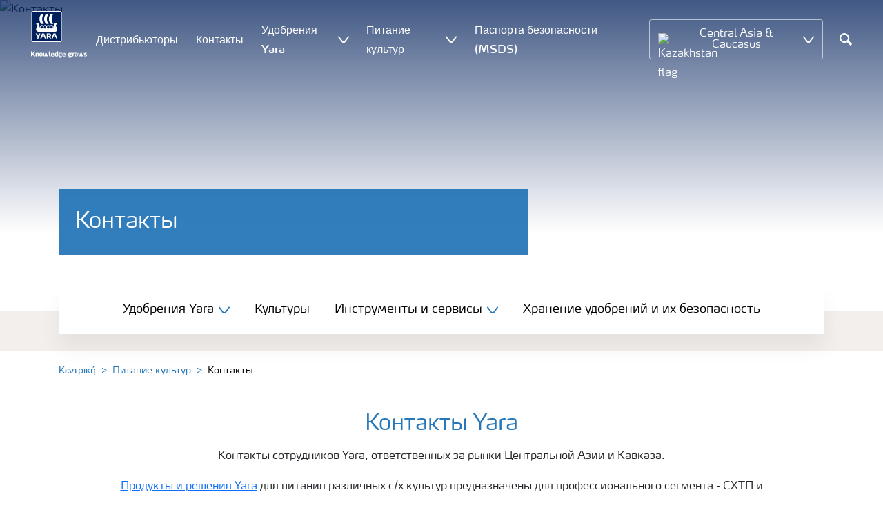

--- FILE ---
content_type: text/html; charset=utf-8
request_url: https://www.yara.kz/crop-nutrition/contact-us/
body_size: 18851
content:


<!doctype html>
<html class="no-js" lang="ru-RU" itemscope itemtype="http://schema.org/Article">
<!--<![endif]-->
<head prefix="og: http://ogp.me/ns# fb: http://ogp.me/ns/fb# article: http://ogp.me/ns/article#">
    <base href="/">
    <!--SEO, metatags and tagmanager/webmastertools,  Social Share meta tags-->
    


    <title>Контакты | Yara</title>
    <meta charset="utf-8">
    <meta http-equiv="X-UA-Compatible" content="IE=edge" />
    <meta name="viewport" content="width=device-width, initial-scale=1">
    <meta name="format-detection" content="telephone=no">
        <meta name="robots" content="index, follow">
            <meta name="google-site-verification" content="Zx-7ide8lQKF40BLPh4vftVyhsLN5HLJFZhD2F-BDJo" />
    <meta property="og:image" content="https://brandcenter.yara.com/s/cGQ7S4" />
    <meta itemprop="image" content="https://brandcenter.yara.com/s/cGQ7S4">
    <meta name="twitter:image:src" content="https://brandcenter.yara.com/s/cGQ7S4">
    <meta property="og:title" content="Контакты | Yara" />     <meta itemprop="name" content="Контакты | Yara">     <meta name="twitter:title" content="Контакты | Yara">     <meta property="og:description" content="" />
    <meta itemprop="description" content="">
    <meta name="twitter:description" content="">
    <meta property="og:url" content="https://www.yara.kz/crop-nutrition/contact-us/" />
    <meta property="og:site_name" content="Yara " />
    <meta name="twitter:card" content="summary">
    <meta property="og:type" content="article" />
    <meta property="article:published_time" content="2018-08-13T14:34:30&#x2B;00:00" />
    <meta property="article:modified_time" content="2018-08-13T14:34:30&#x2B;00:00" />
    <meta name="theme-color" content="#ffffff">
        <link rel="shortcut icon" href="/Frontend/assets/images/favicon.ico" type="image/x-icon" />
    <link rel="apple-touch-icon" href="/Frontend/assets/images/apple-touch-icon.png" />
    <link rel="apple-touch-icon" sizes="57x57" href="/Frontend/assets/images/apple-touch-icon-57x57.png" />
    <link rel="apple-touch-icon" sizes="72x72" href="/Frontend/assets/images/apple-touch-icon-72x72.png" />
    <link rel="apple-touch-icon" sizes="76x76" href="/Frontend/assets/images/apple-touch-icon-76x76.png" />
    <link rel="apple-touch-icon" sizes="114x114" href="/Frontend/assets/images/apple-touch-icon-114x114.png" />
    <link rel="apple-touch-icon" sizes="120x120" href="/Frontend/assets/images/apple-touch-icon-120x120.png" />
    <link rel="apple-touch-icon" sizes="144x144" href="/Frontend/assets/images/apple-touch-icon-144x144.png" />
    <link rel="apple-touch-icon" sizes="152x152" href="/Frontend/assets/images/apple-touch-icon-152x152.png" />
    <link rel="apple-touch-icon" sizes="180x180" href="/Frontend/assets/images/apple-touch-icon-180x180.png" />
    <link rel="canonical" href="https://www.yara.kz/crop-nutrition/contact-us/" />



        <meta name="CookieInformationPlaceholderFunctional" content="This media item is disabled because it requires consent for functional cookies. Click here to open cookie settings" />
        <meta name="CookieInformationPlaceholderAnalytical" content="This media item is disabled because it requires consent for analytical cookies. Click here to open cookie settings" />
        <meta name="CookieInformationPlaceholderMarketing" content="This media item is disabled because it requires consent for marketing cookies. Click here to open cookie settings" />

    
    <link href="/Frontend/dist/css/languages/base/styles/styles-6QRNDZFK.css" rel="stylesheet">
    
  
  
    <link rel="preload" href="/Frontend/assets/fonts/WebFontFont.woff2" as="font" type="font/woff2" crossorigin>
    <link rel="preload" href="/Frontend/assets/fonts/MaxWebW03Book.woff" as="font" type="font/woff" crossorigin>
    <link rel="preload" href="/Frontend/assets/fonts/icomoon.woff" as="font" type="font/woff" crossorigin>

    <!-- Optional JavaScript -->
    <!-- jQuery first, then Bootstrap JS (with Popper bundled in)-->
    <script id="jquery-script-loader" src="https://ajax.aspnetcdn.com/ajax/jQuery/jquery-3.5.1.min.js" integrity="sha256-9/aliU8dGd2tb6OSsuzixeV4y/faTqgFtohetphbbj0=" crossorigin="anonymous" defer></script>
    <script src="/Frontend/dist/js/main/index-EUARMNUI.js" defer></script>
<script>(function(w,d,s,l,i){w[l]=w[l]||[];w[l].push({'gtm.start':
new Date().getTime(),event:'gtm.js'});var
f=d.getElementsByTagName(s)[0],
j=d.createElement(s),dl=l!='dataLayer'?'&l='+l:'';j.async=true;j.src=
'https://www.googletagmanager.com/gtm.js?id='+i+dl;f.parentNode.insertBefore(j,f);
})(window,document,'script','dataLayer','GTM-TW5GD8Q');</script>




    <script>
        function googleMapsCallback() {}
    </script>

    <!-- Google Consent Mode -->
<script>
    window.dataLayer = window.dataLayer || [];
    function gtag() { dataLayer.push(arguments); }
        gtag('consent', 'default', {
            'ad_storage': 'denied',
            'ad_user_data': 'denied',
            'ad_personalization': 'denied',
            'analytics_storage': 'denied',
            'wait_for_update': 500
        });
        gtag('set', 'ads_data_redaction', true);
</script>
<!-- /End Google Consent Mode -->
<script id="CookieConsent" src="https://policy.app.cookieinformation.com/uc.js" data-culture="RU" type="text/javascript" data-gcm-version="2.0"></script>
<script>
!function(T,l,y){var S=T.location,k="script",D="instrumentationKey",C="ingestionendpoint",I="disableExceptionTracking",E="ai.device.",b="toLowerCase",w="crossOrigin",N="POST",e="appInsightsSDK",t=y.name||"appInsights";(y.name||T[e])&&(T[e]=t);var n=T[t]||function(d){var g=!1,f=!1,m={initialize:!0,queue:[],sv:"5",version:2,config:d};function v(e,t){var n={},a="Browser";return n[E+"id"]=a[b](),n[E+"type"]=a,n["ai.operation.name"]=S&&S.pathname||"_unknown_",n["ai.internal.sdkVersion"]="javascript:snippet_"+(m.sv||m.version),{time:function(){var e=new Date;function t(e){var t=""+e;return 1===t.length&&(t="0"+t),t}return e.getUTCFullYear()+"-"+t(1+e.getUTCMonth())+"-"+t(e.getUTCDate())+"T"+t(e.getUTCHours())+":"+t(e.getUTCMinutes())+":"+t(e.getUTCSeconds())+"."+((e.getUTCMilliseconds()/1e3).toFixed(3)+"").slice(2,5)+"Z"}(),iKey:e,name:"Microsoft.ApplicationInsights."+e.replace(/-/g,"")+"."+t,sampleRate:100,tags:n,data:{baseData:{ver:2}}}}var h=d.url||y.src;if(h){function a(e){var t,n,a,i,r,o,s,c,u,p,l;g=!0,m.queue=[],f||(f=!0,t=h,s=function(){var e={},t=d.connectionString;if(t)for(var n=t.split(";"),a=0;a<n.length;a++){var i=n[a].split("=");2===i.length&&(e[i[0][b]()]=i[1])}if(!e[C]){var r=e.endpointsuffix,o=r?e.location:null;e[C]="https://"+(o?o+".":"")+"dc."+(r||"services.visualstudio.com")}return e}(),c=s[D]||d[D]||"",u=s[C],p=u?u+"/v2/track":d.endpointUrl,(l=[]).push((n="SDK LOAD Failure: Failed to load Application Insights SDK script (See stack for details)",a=t,i=p,(o=(r=v(c,"Exception")).data).baseType="ExceptionData",o.baseData.exceptions=[{typeName:"SDKLoadFailed",message:n.replace(/\./g,"-"),hasFullStack:!1,stack:n+"\nSnippet failed to load ["+a+"] -- Telemetry is disabled\nHelp Link: https://go.microsoft.com/fwlink/?linkid=2128109\nHost: "+(S&&S.pathname||"_unknown_")+"\nEndpoint: "+i,parsedStack:[]}],r)),l.push(function(e,t,n,a){var i=v(c,"Message"),r=i.data;r.baseType="MessageData";var o=r.baseData;return o.message='AI (Internal): 99 message:"'+("SDK LOAD Failure: Failed to load Application Insights SDK script (See stack for details) ("+n+")").replace(/\"/g,"")+'"',o.properties={endpoint:a},i}(0,0,t,p)),function(e,t){if(JSON){var n=T.fetch;if(n&&!y.useXhr)n(t,{method:N,body:JSON.stringify(e),mode:"cors"});else if(XMLHttpRequest){var a=new XMLHttpRequest;a.open(N,t),a.setRequestHeader("Content-type","application/json"),a.send(JSON.stringify(e))}}}(l,p))}function i(e,t){f||setTimeout(function(){!t&&m.core||a()},500)}var e=function(){var n=l.createElement(k);n.src=h;var e=y[w];return!e&&""!==e||"undefined"==n[w]||(n[w]=e),n.onload=i,n.onerror=a,n.onreadystatechange=function(e,t){"loaded"!==n.readyState&&"complete"!==n.readyState||i(0,t)},n}();y.ld<0?l.getElementsByTagName("head")[0].appendChild(e):setTimeout(function(){l.getElementsByTagName(k)[0].parentNode.appendChild(e)},y.ld||0)}try{m.cookie=l.cookie}catch(p){}function t(e){for(;e.length;)!function(t){m[t]=function(){var e=arguments;g||m.queue.push(function(){m[t].apply(m,e)})}}(e.pop())}var n="track",r="TrackPage",o="TrackEvent";t([n+"Event",n+"PageView",n+"Exception",n+"Trace",n+"DependencyData",n+"Metric",n+"PageViewPerformance","start"+r,"stop"+r,"start"+o,"stop"+o,"addTelemetryInitializer","setAuthenticatedUserContext","clearAuthenticatedUserContext","flush"]),m.SeverityLevel={Verbose:0,Information:1,Warning:2,Error:3,Critical:4};var s=(d.extensionConfig||{}).ApplicationInsightsAnalytics||{};if(!0!==d[I]&&!0!==s[I]){var c="onerror";t(["_"+c]);var u=T[c];T[c]=function(e,t,n,a,i){var r=u&&u(e,t,n,a,i);return!0!==r&&m["_"+c]({message:e,url:t,lineNumber:n,columnNumber:a,error:i}),r},d.autoExceptionInstrumented=!0}return m}(y.cfg);function a(){y.onInit&&y.onInit(n)}(T[t]=n).queue&&0===n.queue.length?(n.queue.push(a),n.trackPageView({})):a()}(window,document,{src: "https://js.monitor.azure.com/scripts/b/ai.2.gbl.min.js", crossOrigin: "anonymous", cfg: { instrumentationKey:'e4e13710-1075-41ab-8dfb-8e51b8cd8aa5', disableCookiesUsage: false }});
</script>
    
</head>
<body class="GeneralBlockPageModel accelerate gdpr-banner-displayed">

<!-- <script type="text/javascript">
var utag_data = {
}
</script>
<script type="text/javascript">
(function(a,b,c,d)
{ a='//tags.tiqcdn.com/utag/yara/local-company-sites/prod/utag.js'; b=document;c='script';d=b.createElement(c);d.src=a;d.type='text/java'+c;d.async=true; a=b.getElementsByTagName(c)[0];a.parentNode.insertBefore(d,a); }
)();
</script>-->

<noscript><iframe
src="https://www.googletagmanager.com/ns.html?id=GTM-TW5GD8Q"
height="0" width="0"
style="display:none;visibility:hidden"></iframe></noscript>


<style>
    .o-common-block .common-text {
      grid-area: content;
    }
    .o-common-block .common-body {
          grid-area: unset;
      }
.basiccontentblockmodel .o-common-block {
	grid-template-rows: min-content;
	align-content: start;
}
</style>





<div class="  ">
        <div class="content-wrap">
                <div class="header-outer-container banner-image-small" data-header data-white-menu role="banner">
                    <div class="skiptomaincontent">
                        <a href="#maincontent" id="skiptomaincontent"></a>
                    </div>
                    





<header class="header header--mobile white-menu-mobile" data-mobilemenu>
    <div class="mm-mobile__header" data-mobile-header>
        <div class="svg-logo logo-xs" data-cy="logo-mobile">
            <a href="/">
<?xml version="1.0" encoding="utf-8" ?>
<svg version="1.1" role="img" aria-label="Yara" id="Layer_1" xmlns="http://www.w3.org/2000/svg" xmlns:xlink="http://www.w3.org/1999/xlink" x="0" y="0" viewBox="0 0 70.9 70.9" style="enable-background:new 0 0 70.9 70.9" xml:space="preserve"><style>.st0{clip-path:url(#SVGID_2_);fill:#fff}</style><defs><path id="SVGID_1_" d="M0 0h70.9v70.9H0z"/></defs><clipPath id="SVGID_2_"><use xlink:href="#SVGID_1_" style="overflow:visible"/></clipPath><path class="st0" d="M69.2 66c0 1.7-1.4 3.2-3.2 3.2H4.8c-1.7 0-3.2-1.4-3.2-3.2V4.8c0-1.7 1.4-3.2 3.2-3.2H66c1.7 0 3.2 1.4 3.2 3.2V66zM66 0H4.8C2.2 0 0 2.2 0 4.8V66c0 2.7 2.2 4.8 4.8 4.8H66c2.7 0 4.8-2.2 4.8-4.8V4.8C70.9 2.2 68.7 0 66 0"/><path d="M69.2 66c0 1.7-1.4 3.2-3.2 3.2H4.8c-1.7 0-3.2-1.4-3.2-3.2V4.8c0-1.7 1.4-3.2 3.2-3.2H66c1.7 0 3.2 1.4 3.2 3.2V66z" style="clip-path:url(#SVGID_2_);fill:#003e7e"/><path class="st0" d="M41.3 56.5h-2.7v-3.4h2.7c1.1 0 1.7.5 1.7 1.7.1 1.1-.5 1.7-1.7 1.7m2.3 1.7c1.5-.6 2.3-1.7 2.3-3.4v-.3c-.1-2.3-1.9-3.4-4.1-3.4h-5.9v11.7h2.8v-4.2h2l2.1 4.2h3.1l-2.3-4.6M21.2 51H18l-1.9 5.1-2.2-3.8c-.4-.7-1.4-1.3-2.3-1.3H10l4.8 8.4-1.2 3.3h1.6c.8 0 1.7-.6 2-1.4l4-10.3zM30.2 59.6l1.2 3.1h3l-3.9-10.3c-.3-.8-1.2-1.4-2-1.4h-3.4l-4.4 11.7h1.5c.8 0 1.7-.6 2-1.4l.6-1.7h5.4m-.7-2h-4l1.7-4.4c.2-.5.5-.5.6 0l1.7 4.4M51 59.6h5.4l.6 1.7c.3.8 1.2 1.4 2 1.4h1.5L56.1 51h-3.4c-.8 0-1.7.6-2 1.4l-3.9 10.3h3l1.2-3.1m2.4-6.4c.2-.5.5-.5.6 0l1.7 4.4h-4l1.7-4.4"/><path d="M39.3 33.9c-1.7 0-3 1.3-3 3s1.3 3 3 3 3-1.3 3-3-1.4-3-3-3m-7.6 0c-1.7 0-3 1.3-3 3s1.3 3 3 3 3-1.3 3-3-1.4-3-3-3m15.2 0c-1.7 0-3 1.3-3 3s1.3 3 3 3 3-1.3 3-3-1.3-3-3-3m-22.9 0c-1.7 0-3 1.3-3 3s1.3 3 3 3 3-1.3 3-3-1.3-3-3-3m35.4 4.6c-.8-1.6-2.2-4.3-2.4-5.2 0 0-.8-2.1 1.4-2.4.9-.1 1.6-.8 1.6-1.7v-1c0-.1-.1-.3-.3-.3h-3.6c-.1 0-2.6.3-2.6 3.3-.1 5.2 0 5.9-1.4 6.1-.1 0-.2-.1-.2-.2v-.2c0-2.8-2.2-5-5-5-1.4 0-2.7.6-3.6 1.5 0 .1-.1.1-.2.1s-.2-.1-.2-.1c-.9-.9-2.2-1.5-3.6-1.5s-2.7.6-3.6 1.5c0 .1-.1.1-.2.1s-.2-.1-.2-.1c-.9-.9-2.2-1.5-3.6-1.5s-2.7.6-3.6 1.5c0 .1-.1.1-.2.1s-.2-.1-.2-.1c-.9-.9-2.2-1.5-3.6-1.5-2.8 0-5 2.2-5 5v.2c0 .1-.1.2-.3.2-1.4-.2-1.3-.9-1.4-6.1 0-3-2.5-3.3-2.6-3.3h-3.6c-.1 0-.3.1-.3.3v1c0 .9.7 1.6 1.6 1.7 2.2.3 1.4 2.4 1.4 2.4-.3.9-1.6 3.6-2.4 5.2-.5 1-1.5 3.6.1 6.1.9 1.4 2 2.8 5.9 2.7h36c3.9.1 5-1.3 5.9-2.7 1.5-2.5.5-5 0-6.1m-25.1-9.1c.1.1.5.1.8.1h5.1c-2.6-2.3-4.2-8-4.2-11.4 0-3.5 1.6-9.2 4.2-11.4h-5.1c-.3 0-.7 0-.8.1 0 0-4.6 4.5-4.6 11.3.1 6.9 4.6 11.3 4.6 11.3m11.1 0c.1.1.5.1.8.1h5.1c-2.6-2.3-4.2-8-4.2-11.4 0-3.5 1.6-9.2 4.2-11.4h-5.1c-.3 0-.7 0-.8.1 0 0-4.6 4.4-4.6 11.3s4.6 11.3 4.6 11.3M18.7 18.1c0-6.9 4.6-11.3 4.6-11.3.1-.1.5-.1.8-.1h5.1C26.6 9 25 14.7 25 18.1c0 3.5 1.6 9.1 4.2 11.4h-5.1c-.3 0-.7 0-.8-.1 0 0-4.6-4.4-4.6-11.3" style="clip-path:url(#SVGID_2_);fill-rule:evenodd;clip-rule:evenodd;fill:#fff"/></svg>            </a>
        </div>
        <div class="mm-mobile__controls">
            <div class="mm-mobile__controls-wrap">
                    <button type="button" data-country-trigger aria-label="">
                            <img data-src="/Frontend/assets/images/flags/Kazakhstan.svg" alt="Kazakhstan flag" class="img-flag lazyload" />
                        <span class="visually-hidden"></span>
                    </button>

                <a class="search" href="/search-results/"  aria-label="">
                    <span class="visually-hidden">Поиск</span>
                    <span class="icon icon-search"></span>
                </a>
                <button type="button" class="navbar-toggle slide-menu-control" data-menu-trigger aria-label="">
                    <span class="visually-hidden"></span>
                    <span class="icon icon-menu"></span>
                </button>
            </div>
        </div>
    </div>
    <div class="mm-mobile__search" data-mobile-search>
        <form action="/search-results/">
            <div class="form-group search-field section section--sm shadow-fixed-lg">
                <label for="searchFieldMobile" hidden>Search</label>
                <input id="searchFieldMobile" class="form-control control--white control--border-beige control--lg control--color-blue" data-search-input placeholder="Поиск" type="text" name="q">
            </div>
        </form>
    </div>
</header>


    <!-- For desktop -->
    <div class="jumbo-image jumbo-image--center desktop jumbo-image--small" data-banner-image data-cy="jumbo-image-desktop">
        <img fetchpriority="high" src="https://brandcenter.yara.com/s/cGQ7S4" alt="Контакты" />
        <div class="gradient-overlay"></div>
    </div>
    <!-- For mobile -->
    <div class="jumbo-image mobile" data-banner-image data-cy="jumbo-image-mobile">
        <img src="https://brandcenter.yara.com/s/cGQ7S4"
             alt="Контакты"
             fetchpriority="high" />
    </div>




    <nav class="white-menu white-menu-hover" data-sticky-header tabindex="0">
        <div class="white-menu__inner d-flex justify-content-around align-items-center m-auto" data-menu-wrapper>
            <a href="/" title="Yara Kazakhstan" class="logo logo--with-tagline mt-3 mb-3" data-cy="logo" data-cy="logo-desktop">
                
<img src='/globalassets/country-websites/logo-for-main-navigation/yara-logo-shield-only.svg'  alt='Yara logo' class='logo-icon' data-cy='logo-icon'/>                
                <svg class="logo-tagline" xmlns="http://www.w3.org/2000/svg" viewBox="0 0 88 11" fill="#fff">
                    <path
                        d="M6.5 8.1c0 .1-.1.1-.1.1H4.7c-.1 0-.2-.1-.2-.1L2.1 5h-.4v3c0 .1-.1.1-.2.1H.1C0 8.1 0 8.1 0 8V.7S0 .6.1.6h1.4c.1 0 .2.1.2.1v3h.5L4.4.6c.1-.1.1-.1.2-.1h1.6c.1 0 .1.1.1.1 0 .1 0 .1-.1.1L3.6 4.2l2.9 3.6v.3zm5.3.2h-1.3c-.1 0-.2-.1-.2-.1V4.6c0-.6-.2-.7-.7-.7-.5 0-1 .1-1 .1v4.2c0 .1-.1.1-.2.1H7.2c-.1 0-.2-.1-.2-.1V3.7c0-.4.3-.5.9-.7.5-.1 1.3-.3 1.9-.3 1.3 0 2.1.3 2.1 1.6v3.8c.1.1 0 .2-.1.2zm3.6.1c-2.3 0-2.6-1.3-2.6-2.8 0-1.6.3-2.9 2.6-2.9S18 4 18 5.6c.1 1.5-.2 2.8-2.6 2.8zm0-4.6c-1 0-1 .6-1 1.8s.1 1.8 1 1.8c1 0 1-.6 1-1.8 0-1.3 0-1.8-1-1.8zm10.8 4.3c0 .1-.1.2-.2.2h-2.2c-.1 0-.2-.1-.2-.2L23 4.3l-.7 3.8c0 .1-.1.2-.2.2h-2.2c-.1 0-.2-.1-.2-.2l-1.1-5V3c0-.1.1-.2.2-.2H20c.1 0 .2.1.3.2l.7 4.2h.3l.7-4c0-.1.1-.2.2-.2H24c.1 0 .2.1.2.2l.7 4h.3l.6-4.2c0-.1.1-.2.2-.2h1.1c.1 0 .2.1.2.2v.1l-1.1 5zm4.5 0c0 .1-.1.1-.1.1-.1.1-.4.1-1 .1-1 0-1.6-.6-1.6-1.4v-6c0-.1.1-.2.2-.2l1.2-.2h.1c.1 0 .2.1.2.2v6.1c0 .4.2.5.4.5s.3 0 .4-.1h.1c.1 0 .1.1.1.1l.1.7-.1.1zM36.1 6c0 .1-.1.3-.3.3h-3.3c0 .4.1.7.4.9.3.1.6.2 1.1.2.7 0 1.2-.2 1.4-.3h.1c.1 0 .1.1.2.2l.1.6V8c0 .1-.1.1-.1.2-.4.1-1 .4-1.9.4-2 0-2.9-.7-2.9-2.8 0-2 .6-2.9 2.6-2.9 1 0 1.6.3 2 .7.4.5.5 1.2.5 2 .1 0 .1.2.1.4zm-1.5-.8c0-.3 0-.5-.1-.7-.1-.5-.4-.7-.9-.7-.7 0-.9.2-1 .7-.1.3-.1.5-.1.8l2.1-.1zm6.7 3c-.5.1-1.1.3-1.8.3-2 0-2.7-.7-2.7-2.8 0-1.8.4-2.9 2.2-2.9.7 0 1.3.2 1.4.2l-.1-.7V1c0-.1.1-.2.2-.3l1.2-.2h.1c.1 0 .2.1.2.2v6.7c-.1.2-.1.6-.7.8zm-.9-4.3s-.4-.1-.8-.1c-.8 0-1 .1-1 1.7 0 1.6.3 1.8 1.1 1.8.4 0 .8-.1.8-.1l-.1-3.3zm8.1-.3c0 .1 0 .1-.1.1-.2.2-.5.3-.8.3-.2 0-.2 0-.4-.1.2.1.4.4.4.9 0 1.3-1 1.7-2.2 1.7h-.6c-.4 0-.5.2-.5.4 0 .4.3.4.8.4h1c.9 0 1.9.2 1.9 1.5s-1.1 1.8-2.7 1.8c-1.8 0-2.7-.3-2.7-1.3s.8-1 1.1-1.1V8c-.5-.1-1-.1-1-.9 0-.7.5-.8 1.2-.9-.4-.1-1.2-.3-1.2-1.6 0-1.5.9-1.9 2.4-1.9.7 0 .9.1 1.3.2.3.1.4.1.6.1.1 0 .4 0 .5-.1.2-.1.4-.1.5-.2.1 0 .1-.1.1-.1.1 0 .1.1.1.1l.3.9c-.1 0 0 0 0 0zm-2.9 4.9h-.7c-.4 0-.8.1-.8.6s.4.7 1.2.7c.7 0 1.1-.1 1.1-.7.1-.6-.3-.6-.8-.6zm-.3-4.9c-.7 0-.9.4-.9 1 0 .7.2 1 .9 1s.9-.4.9-1-.3-1-.9-1zM53.8 6c0 .1-.1.3-.3.3h-3.3c0 .4.1.7.4.9.3.1.6.2 1.1.2.7 0 1.2-.2 1.4-.3h.1c.1 0 .1.1.2.2l.1.6V8c0 .1-.1.1-.1.2-.4.1-1 .4-1.9.4-2 0-2.9-.7-2.9-2.8 0-2 .6-2.9 2.6-2.9 1 0 1.6.3 2 .7.4.5.5 1.2.5 2 .1 0 .1.2.1.4zm-1.5-.8c0-.3 0-.5-.1-.7-.1-.5-.4-.7-.9-.7-.7 0-.9.2-1 .7-.1.3-.1.5-.1.8l2.1-.1zm11.4-1.6c0 .1 0 .1-.1.1-.2.2-.4.3-.7.3-.2 0-.2 0-.4-.1.2.1.4.4.4.9 0 1.3-1 1.7-2.2 1.7h-.6c-.4 0-.5.2-.5.4 0 .4.3.4.8.4h1c.9 0 1.9.2 1.9 1.4 0 1.3-1.1 1.8-2.7 1.8-1.8 0-2.7-.3-2.7-1.3s.8-1 1.1-1.1V8c-.5-.1-1-.1-1-.9 0-.7.5-.8 1.2-.9-.4-.1-1.2-.3-1.2-1.6 0-1.5.9-1.9 2.4-1.9.7 0 .9.1 1.3.2.3.1.4.1.5.1s.4 0 .5-.1c.2-.1.4-.1.5-.2.1 0 .1-.1.1-.1.1 0 .1.1.1.1l.3.9zm-2.8 4.9h-.7c-.4 0-.8.1-.8.6s.4.7 1.2.7c.7 0 1.1-.1 1.1-.7.1-.6-.3-.6-.8-.6zm-.4-4.9c-.7 0-.9.4-.9 1 0 .7.2 1 .9 1s.9-.4.9-1-.1-1-.9-1zm6.7.3c-.6 0-1.2.1-1.3.1v4.1c0 .1-.1.1-.2.1h-1.3c-.1 0-.2-.1-.2-.1V3.6c0-.3.1-.4.5-.5.4-.1.8-.2 1.3-.3.3-.1.7-.1 1-.1h.1c.1 0 .1 0 .2.1.1 0 .1.1.1.2v.7c0 .1 0 .2-.2.2zm3.1 4.5c-2.3 0-2.6-1.3-2.6-2.8 0-1.6.3-2.9 2.6-2.9s2.6 1.3 2.6 2.9c.1 1.5-.2 2.8-2.6 2.8zm0-4.6c-1 0-1 .6-1 1.8s.1 1.8 1 1.8c1 0 1-.6 1-1.8s0-1.8-1-1.8zm10.8 4.3c0 .1-.1.2-.2.2h-2.2c-.1 0-.2-.1-.2-.2l-.7-3.8-.7 3.8c0 .1-.1.2-.2.2h-2.2c-.1 0-.2-.1-.2-.2l-1.1-5V3c0-.1.1-.2.2-.2h1.2c.1 0 .2.1.3.2l.7 4.2h.3l.7-4c0-.1.1-.2.2-.2h1.9c.1 0 .2.1.2.2l.7 4h.3l.6-4.2c0-.1.1-.2.2-.2H82c.1 0 .2.1.2.2v.1l-1.1 5zm3.6.3c-.9 0-1.7-.2-1.9-.3-.1 0-.1-.1-.1-.1v-.1l.1-.7c0-.1.1-.1.1-.1h.1c.1.1.9.3 1.5.3.5 0 .9-.1.9-.6s-.3-.5-.9-.7c-.7-.1-1.8-.3-1.8-1.7 0-1.5 1.3-1.7 2.2-1.7.8 0 1.5.2 1.7.3.1 0 .1.1.1.1v.1l-.1.7c0 .1-.1.1-.1.1h-.1c-.1 0-.7-.1-1.3-.1-.4 0-.9.1-.9.5 0 .5.5.6 1 .7 1 0 1.8.3 1.8 1.6s-1 1.7-2.3 1.7z"/>
                </svg>
            </a>

                <ul class="submenu-container d-flex" role="menubar" data-menu-dropdown>
                        <li class="submenu-wrap d-flex " role="none" >
                                <a href="/crop-nutrition/distributors-cac/"
                                   class="submenu__title d-flex align-items-center" role="menuitem"
                                   aria-expanded="false">
                                    Дистрибьюторы
                                </a>

                        </li>
                        <li class="submenu-wrap d-flex " role="none" >
                                <a href="/crop-nutrition/contact-us/"
                                   class="submenu__title d-flex align-items-center" role="menuitem"
                                   aria-expanded="false">
                                    Контакты
                                </a>

                        </li>
                        <li class="submenu-wrap d-flex with-dropdown" role="none" data-with-columns>
                                <a href="/crop-nutrition/products/"
                                   class="submenu__title d-flex align-items-center" role="menuitem"
                                   aria-expanded="false">
                                    Удобрения Yara
                                </a>

                                <button class="icon icon-carret-down ms-2" aria-expanded="false" aria-haspopup="true" aria-label="Show Удобрения Yara submenu"></button>
                                <ul class="submenu" role="menu">
<div class="submenu__col d-flex flex-column justify-content-center align-items-start" data-dropdown-col>
        <li class="submenu__category" role="none">
                <a href="/crop-nutrition/products/yaramila/" class="submenu__subtitle"
            role="menuitem">YaraMila - NPK&#x2B;S</a>

                <ul class="submenu__links" role="menu">
                        <li role="none">
                            <a href="/crop-nutrition/products/yaramila/yaramila-npk-7-20-28/" class="submenu__link"
                    role="menuitem">YaraMila NPK 7-20-28</a>
                        </li>
                        <li role="none">
                            <a href="/crop-nutrition/products/yaramila/yaramila-npk-9-12-25/" class="submenu__link"
                    role="menuitem">YaraMila NPK 9-12-25</a>
                        </li>
                        <li role="none">
                            <a href="/crop-nutrition/products/yaramila/yaramila-npk-18-11-13/" class="submenu__link"
                    role="menuitem">YaraMila NPK 18-11-13</a>
                        </li>
                        <li role="none">
                            <a href="/crop-nutrition/products/yaramila/yaramila-cropcare-8-11-23/" class="submenu__link"
                    role="menuitem">YaraMila CROPCARE 8-11-23</a>
                        </li>
                        <li role="none">
                            <a href="/crop-nutrition/products/yaramila/yaramila-cropcare-11-11-21/" class="submenu__link"
                    role="menuitem">YaraMila CROPCARE 11-11-21</a>
                        </li>
                        <li role="none">
                            <a href="/crop-nutrition/products/yaramila/yaramila-complex-12-11-18/" class="submenu__link"
                    role="menuitem">YaraMila COMPLEX 12-11-18</a>
                        </li>
                </ul>
        </li>
        <li class="submenu__category" role="none">
                <a href="/crop-nutrition/products/yaraliva/" class="submenu__subtitle"
            role="menuitem">YaraLiva - кальциевая селитра для полевых культур</a>

                <ul class="submenu__links" role="menu">
                        <li role="none">
                            <a href="/crop-nutrition/products/yaraliva/yaraliva-nitrabor/" class="submenu__link"
                    role="menuitem">YaraLiva NITRABOR</a>
                        </li>
                        <li role="none">
                            <a href="/crop-nutrition/products/yaraliva/yaraliva-tropicote/" class="submenu__link"
                    role="menuitem">YaraLiva TROPICOTE</a>
                        </li>
                </ul>
        </li>
</div><div class="submenu__col d-flex flex-column justify-content-center align-items-start" data-dropdown-col>
        <li class="submenu__category" role="none">
                <a href="/crop-nutrition/products/yaravita/" class="submenu__subtitle"
            role="menuitem">YaraVita - удобрения для листовых подкормок</a>

                <ul class="submenu__links" role="menu">
                        <li role="none">
                            <a href="/crop-nutrition/products/yaravita/yaravita-agriphos/" class="submenu__link"
                    role="menuitem">YaraVita AGRIPHOS</a>
                        </li>
                        <li role="none">
                            <a href="/crop-nutrition/products/yaravita/yaravita-beetrel/" class="submenu__link"
                    role="menuitem">YaraVita BEETREL</a>
                        </li>
                        <li role="none">
                            <a href="/crop-nutrition/products/yaravita/yaravita-bortrac-150/" class="submenu__link"
                    role="menuitem">YaraVita BORTRAC 150</a>
                        </li>
                        <li role="none">
                            <a href="/crop-nutrition/products/yaravita/yaravita-brassitrel/" class="submenu__link"
                    role="menuitem">YaraVita BRASSITREL</a>
                        </li>
                        <li role="none">
                            <a href="/crop-nutrition/products/yaravita/yaravita-gramitrel/" class="submenu__link"
                    role="menuitem">YaraVita GRAMITREL</a>
                        </li>
                        <li role="none">
                            <a href="/crop-nutrition/products/yaravita/yaravita-hydromag-500/" class="submenu__link"
                    role="menuitem">YaraVita HYDROMAG 500</a>
                        </li>
                        <li role="none">
                            <a href="/crop-nutrition/products/yaravita/yaravita-mantrac-pro/" class="submenu__link"
                    role="menuitem">YaraVita MANTRAC PRO</a>
                        </li>
                        <li role="none">
                            <a href="/crop-nutrition/products/yaravita/yaravita-molytrac-250/" class="submenu__link"
                    role="menuitem">YaraVita MOLYTRAC 250</a>
                        </li>
                        <li role="none">
                            <a href="/crop-nutrition/products/yaravita/yaravita-thiotrac-300/" class="submenu__link"
                    role="menuitem">YaraVita THIOTRAC 300</a>
                        </li>
                        <li role="none">
                            <a href="/crop-nutrition/products/yaravita/yaravita-unismart-se/" class="submenu__link"
                    role="menuitem">YaraVita UNISMART SE</a>
                        </li>
                        <li role="none">
                            <a href="/crop-nutrition/products/yaravita/yaravita-zintrac-700/" class="submenu__link"
                    role="menuitem">YaraVita ZINTRAC 700</a>
                        </li>
                </ul>
        </li>
</div><div class="submenu__col d-flex flex-column justify-content-center align-items-start" data-dropdown-col>
        <li class="submenu__category" role="none">
                <a href="/crop-nutrition/products/yaratera/" class="submenu__subtitle"
            role="menuitem">YaraTera - водорастворимые удобрения для фертигации</a>

                <ul class="submenu__links" role="menu">
                        <li role="none">
                            <a href="/crop-nutrition/products/yaratera/yaratera-calcinit/" class="submenu__link"
                    role="menuitem">YaraTera CALCINIT - кальциевая селитра</a>
                        </li>
                        <li role="none">
                            <a href="/crop-nutrition/products/yaratera/" class="submenu__link"
                    role="menuitem">YaraTera KRISTA - простые удобрения</a>
                        </li>
                        <li role="none">
                            <a href="/crop-nutrition/products/yaratera/" class="submenu__link"
                    role="menuitem">YaraTera KRISTALON - комплексные NPK &#x2B; микроэлементы</a>
                        </li>
                        <li role="none">
                            <a href="/crop-nutrition/products/yaratera/" class="submenu__link"
                    role="menuitem">YaraTera REXOLIN - микроэлементы в хелатной форме</a>
                        </li>
                </ul>
        </li>
</div><div class="submenu__col d-flex flex-column justify-content-center align-items-start" data-dropdown-col>
        <li class="submenu__category" role="none">
                <a href="/crop-nutrition/products/other-products/" class="submenu__subtitle"
            role="menuitem">FOLICARE - водорастворимые удобрения для листовых подкормок</a>

        </li>
        <li class="submenu__category" role="none">
                <a href="/crop-nutrition/products/yararega/" class="submenu__subtitle"
            role="menuitem">YaraRega - комплексные водорастворимые удобрения для фертигации открытого грунта</a>

        </li>
        <li class="submenu__category" role="none">
                <div class="submenu__subtitle">Удобрения для заправки торфов и субстратов</div>

        </li>
</div>                                </ul>
                        </li>
                        <li class="submenu-wrap d-flex with-dropdown" role="none" data-with-columns>
                                <a href="/crop-nutrition/"
                                   class="submenu__title d-flex align-items-center" role="menuitem"
                                   aria-expanded="false">
                                    Питание культур
                                </a>

                                <button class="icon icon-carret-down ms-2" aria-expanded="false" aria-haspopup="true" aria-label="Show Питание культур submenu"></button>
                                <ul class="submenu" role="menu">
<div class="submenu__col d-flex flex-column justify-content-center align-items-start" data-dropdown-col>
        <li class="submenu__category" role="none">
                <a href="/crop-nutrition/crop-landing-page/" class="submenu__subtitle"
            role="menuitem">Культуры</a>

                <ul class="submenu__links" role="menu">
                        <li role="none">
                            <a href="/crop-nutrition/wheat/" class="submenu__link"
                    role="menuitem">Пшеница</a>
                        </li>
                        <li role="none">
                            <a href="/crop-nutrition/maize/" class="submenu__link"
                    role="menuitem">Кукуруза</a>
                        </li>
                        <li role="none">
                            <a href="/crop-nutrition/sugar-beet/" class="submenu__link"
                    role="menuitem">Сахарная свекла</a>
                        </li>
                        <li role="none">
                            <a href="/crop-nutrition/oilseed-rape/" class="submenu__link"
                    role="menuitem">Рапс</a>
                        </li>
                        <li role="none">
                            <a href="/crop-nutrition/potatoes/" class="submenu__link"
                    role="menuitem">Картофель</a>
                        </li>
                        <li role="none">
                            <a href="/crop-nutrition/soybean/" class="submenu__link"
                    role="menuitem">Соя</a>
                        </li>
                        <li role="none">
                            <a href="/crop-nutrition/barley/" class="submenu__link"
                    role="menuitem">Ячмень</a>
                        </li>
                        <li role="none">
                            <a href="/crop-nutrition/sunflower/" class="submenu__link"
                    role="menuitem">Подсолнечник</a>
                        </li>
                        <li role="none">
                            <a href="/crop-nutrition/rye/" class="submenu__link"
                    role="menuitem">Рожь</a>
                        </li>
                        <li role="none">
                            <a href="/crop-nutrition/rice/" class="submenu__link"
                    role="menuitem">Рис</a>
                        </li>
                        <li role="none">
                            <a href="/crop-nutrition/crop-landing-page/" class="submenu__link"
                    role="menuitem">Другие культуры</a>
                        </li>
                </ul>
        </li>
</div><div class="submenu__col d-flex flex-column justify-content-center align-items-start" data-dropdown-col>
        <li class="submenu__category" role="none">
                <a href="/crop-nutrition/crop-landing-page/" class="submenu__subtitle"
            role="menuitem">Программы питания</a>

                <ul class="submenu__links" role="menu">
                        <li role="none">
                            <a href="/crop-nutrition/wheat/winter-wheat-nutrition-program/" class="submenu__link"
                    role="menuitem">Пшеница озимая</a>
                        </li>
                        <li role="none">
                            <a href="/crop-nutrition/wheat/spring-wheat-nutrition-programme/" class="submenu__link"
                    role="menuitem">Пшеница яровая</a>
                        </li>
                        <li role="none">
                            <a href="/crop-nutrition/sugar-beet/sugar-beet-crop-programme/" class="submenu__link"
                    role="menuitem">Сахарная свекла</a>
                        </li>
                        <li role="none">
                            <a href="/crop-nutrition/oilseed-rape/oilseed-rape-nutrition-programme/" class="submenu__link"
                    role="menuitem">Рапс озимый</a>
                        </li>
                        <li role="none">
                            <a href="/crop-nutrition/oilseed-rape/spring-oilseed-rape-crop-programme/" class="submenu__link"
                    role="menuitem">Рапс яровой</a>
                        </li>
                        <li role="none">
                            <a href="/crop-nutrition/potatoes/potatoes-nutrition-programme/" class="submenu__link"
                    role="menuitem">Картофель</a>
                        </li>
                        <li role="none">
                            <a href="/crop-nutrition/soybean/soybean-nutrition-programme/" class="submenu__link"
                    role="menuitem">Соя</a>
                        </li>
                        <li role="none">
                            <a href="/crop-nutrition/barley/barley-crop-programme/" class="submenu__link"
                    role="menuitem">Ячмень</a>
                        </li>
                        <li role="none">
                            <a href="/crop-nutrition/sunflower/sunflower-nutrition-program/" class="submenu__link"
                    role="menuitem">Подсолнечник</a>
                        </li>
                        <li role="none">
                            <a href="/crop-nutrition/rye/rye-crop-nutrition-program/" class="submenu__link"
                    role="menuitem">Рожь</a>
                        </li>
                        <li role="none">
                            <a href="/crop-nutrition/rice/rice-crop-nutrition-program/" class="submenu__link"
                    role="menuitem">Рис</a>
                        </li>
                </ul>
        </li>
</div><div class="submenu__col d-flex flex-column justify-content-center align-items-start" data-dropdown-col>
        <li class="submenu__category" role="none">
                <a href="/crop-nutrition/tools-and-services/" class="submenu__subtitle"
            role="menuitem">Инструменты и сервисы</a>

                <ul class="submenu__links" role="menu">
                        <li role="none">
                            <a href="/crop-nutrition/tools-and-services/tankmix/" class="submenu__link"
                    role="menuitem">Yara Tankmix&#x2122;</a>
                        </li>
                        <li role="none">
                            <a href="/crop-nutrition/tools-and-services/conversion-calculator/" class="submenu__link"
                    role="menuitem">Конвертер величин</a>
                        </li>
                        <li role="none">
                            <a href="/crop-nutrition/tools-and-services/brochures/" class="submenu__link"
                    role="menuitem">Брошюры Yara</a>
                        </li>
                </ul>
        </li>
        <li class="submenu__category" role="none">
                <a href="/crop-nutrition/products/kazakhstan/" class="submenu__subtitle"
            role="menuitem">Портфолио продуктов</a>

        </li>
        <li class="submenu__category" role="none">
                <a href="/crop-nutrition/fertiliser-handling-and-safety/" class="submenu__subtitle"
            role="menuitem">Хранение удобрений и их безопасность</a>

        </li>
</div>                                </ul>
                        </li>
                        <li class="submenu-wrap d-flex " role="none" >
                                <a href="/safety-data-sheets/"
                                   class="submenu__title d-flex align-items-center" role="menuitem"
                                   aria-expanded="false">
                                    Паспорта безопасности (MSDS)
                                </a>

                        </li>
                </ul>
                <div class="right-buttons d-flex">
                    

        <button type="button" class="country-picker-trigger d-flex align-items-center" data-bs-toggle="modal" data-bs-target="#countrypicker" title="Change Location">
            <img data-src="/Frontend/assets/images/flags/Kazakhstan.svg" alt="Kazakhstan flag" class="me-2 img-flag lazyload" />
            <span class="country-picker-text me-2">Central Asia &amp; Caucasus</span>
            <span class="icon icon-carret-down align-self-center"></span>
        </button>

                    

<input id="UrlSearch" name="UrlSearch" type="hidden" value="/search-results/" />


        <a class="search-link d-flex align-items-center" href="/search-results/">
            <span class="icon icon-search icon-alone"></span>
            <span class="visually-hidden"></span>
        </a>

                </div>
        </div>
    </nav>
    <div class="header-placeholder"></div>
    <script type="text/javascript">
    if (!document.querySelectorAll('[data-sticky-header-js]').length) {let script = document.createElement('script');script.setAttribute('src', '/Frontend/dist/js/code-splitting/stickyHeader/stickyHeader-WGSVNSVK.js');script.setAttribute('type', 'application/javascript');script.setAttribute('defer', '');script.setAttribute('data-sticky-header-js', '');document.body.appendChild(script);};
    </script>




<div class="container">
    <div class="row">
        <div class="col-12 ">
            <div class="content content--small has-submenu " data-cy="secondary-menu-mobile">
                    <div class="jumbo-background p-4 no-intro">

                        <div class="content-header" data-cy="content-header">
                            <span></span>
                            <h1 class='content-heading mb-0' data-cy='content-header'>&#x41A;&#x43E;&#x43D;&#x442;&#x430;&#x43A;&#x442;&#x44B;</h1>
   
                        </div>
                    </div>
                            <div class="mobile-sub-menu-button" data-mobile-submenu>
                                <span></span>
                                <button type="button" class="navbar-toggle js-mm-submenu-trigger" aria-label="">
                                    <span class="visually-hidden"></span>
                                    <span class="icon icon-carret-down"></span>
                                </button>
                            </div>

                    <nav class="mm-submenu mm-mobile js-mm-submenu" id="mm-submenu" role="navigation" data-cy="submenu-mobile">
                        <div class="mm-mobile__wrap scroll-no-scrollbar w-100 h-100">
                            <div class="navigation-body">
                                <ul class="mm__level-1">
                                    

        <li class="has-subitems" data-cy="submenu-mobile-link">
            <a href="/crop-nutrition/products/" class="">
                Удобрения Yara
            </a>
                <div class="subitems-trigger" data-subitems-trigger aria-label="Expand Удобрения Yara submenu">
                    <span class="icon icon-plus"></span>
                </div>
                <ul class="mm__level-2" aria-labelledby="Удобрения Yara link">
                        <li>
                            <a class="" href="/crop-nutrition/products/other-products/">Folicare</a>
                        </li>
                        <li>
                            <a class="" href="/crop-nutrition/products/yaratera/">YaraTera</a>
                        </li>
                        <li>
                            <a class="" href="/crop-nutrition/products/yaraliva/">YaraLiva</a>
                        </li>
                        <li>
                            <a class="" href="/crop-nutrition/products/yaravita/">YaraVita</a>
                        </li>
                        <li>
                            <a class="" href="/crop-nutrition/products/yaramila/">YaraMila</a>
                        </li>
                        <li>
                            <a class="" href="/crop-nutrition/products/yararega/">YaraRega</a>
                        </li>
                </ul>
        </li>
        <li class="" data-cy="submenu-mobile-link">
            <a href="/crop-nutrition/crop-landing-page/" class="">
                Культуры
            </a>
        </li>
        <li class="has-subitems" data-cy="submenu-mobile-link">
            <a href="/crop-nutrition/tools-and-services/" class="">
                Инструменты и сервисы
            </a>
                <div class="subitems-trigger" data-subitems-trigger aria-label="Expand Инструменты и сервисы submenu">
                    <span class="icon icon-plus"></span>
                </div>
                <ul class="mm__level-2" aria-labelledby="Инструменты и сервисы link">
                        <li>
                            <a class="" href="/crop-nutrition/tools-and-services/tankmix/">Yara Tankmix&#x2122;</a>
                        </li>
                        <li>
                            <a class="" href="/crop-nutrition/tools-and-services/conversion-calculator/">Конвертер величин</a>
                        </li>
                        <li>
                            <a class="" href="/crop-nutrition/tools-and-services/brochures/">Брошюры Yara</a>
                        </li>
                </ul>
        </li>
        <li class="" data-cy="submenu-mobile-link">
            <a href="/crop-nutrition/fertiliser-handling-and-safety/" class="">
                Хранение удобрений и их безопасность
            </a>
        </li>

                                </ul>
                            </div>
                        </div>
                    </nav>

            </div>
            </div>
    </div>
</div>

<nav class="navigation-mobile js-mm-menu" data-mobile-menu data-mobile-menu-nav role="navigation">
    <div class="navigation-mobile__wrap">
        <div class="navigation-mobile__header"></div>


<ul class="navigation-menu-items show" data-menu-level="1">
    

        <li class="not-empty  menu-text">
            <span class="menu-text">
                <a href="/crop-nutrition/distributors-cac/">Дистрибьюторы</a>
            </span>
        </li>


</ul>
<div data-menu-placeholder>
</div>

<ul class="navigation-menu-items show" data-menu-level="1">
    

        <li class="not-empty  menu-text">
            <span class="menu-text">
                <a href="/crop-nutrition/contact-us/">Контакты</a>
            </span>
        </li>


</ul>
<div data-menu-placeholder>
</div>

<ul class="navigation-menu-items show" data-menu-level="1">
    

    <li class="not-empty " data-has-submenu>
        <span class="menu-text">Удобрения Yara</span>
        <span class="icon icon-carret-right ms-auto"></span>
    </li>


        <li>
            <ul class="navigation-menu-items" data-menu-level="2">
                <li class="not-empty back" data-back data-link="/crop-nutrition/products/"></li>


    <li class="not-empty " data-has-submenu>
        <span class="menu-text">YaraMila - NPK&#x2B;S</span>
        <span class="icon icon-carret-right ms-auto"></span>
    </li>
                                    <li>
                                        <ul class="navigation-menu-items no-borders" data-menu-level="3">
                                            <li class="not-empty back" data-back data-link="/crop-nutrition/products/yaramila/"></li>


        <li class="not-empty  menu-text">
            <span class="menu-text">
                <a href="/crop-nutrition/products/yaramila/yaramila-npk-7-20-28/">YaraMila NPK 7-20-28</a>
            </span>
        </li>


        <li class="not-empty  menu-text">
            <span class="menu-text">
                <a href="/crop-nutrition/products/yaramila/yaramila-npk-9-12-25/">YaraMila NPK 9-12-25</a>
            </span>
        </li>


        <li class="not-empty  menu-text">
            <span class="menu-text">
                <a href="/crop-nutrition/products/yaramila/yaramila-npk-18-11-13/">YaraMila NPK 18-11-13</a>
            </span>
        </li>


        <li class="not-empty  menu-text">
            <span class="menu-text">
                <a href="/crop-nutrition/products/yaramila/yaramila-cropcare-8-11-23/">YaraMila CROPCARE 8-11-23</a>
            </span>
        </li>


        <li class="not-empty  menu-text">
            <span class="menu-text">
                <a href="/crop-nutrition/products/yaramila/yaramila-cropcare-11-11-21/">YaraMila CROPCARE 11-11-21</a>
            </span>
        </li>


        <li class="not-empty  menu-text">
            <span class="menu-text">
                <a href="/crop-nutrition/products/yaramila/yaramila-complex-12-11-18/">YaraMila COMPLEX 12-11-18</a>
            </span>
        </li>
                                        </ul>
                                    </li>


    <li class="not-empty " data-has-submenu>
        <span class="menu-text">YaraLiva - кальциевая селитра для полевых культур</span>
        <span class="icon icon-carret-right ms-auto"></span>
    </li>
                                    <li>
                                        <ul class="navigation-menu-items no-borders" data-menu-level="3">
                                            <li class="not-empty back" data-back data-link="/crop-nutrition/products/yaraliva/"></li>


        <li class="not-empty  menu-text">
            <span class="menu-text">
                <a href="/crop-nutrition/products/yaraliva/yaraliva-nitrabor/">YaraLiva NITRABOR</a>
            </span>
        </li>


        <li class="not-empty  menu-text">
            <span class="menu-text">
                <a href="/crop-nutrition/products/yaraliva/yaraliva-tropicote/">YaraLiva TROPICOTE</a>
            </span>
        </li>
                                        </ul>
                                    </li>


    <li class="not-empty " data-has-submenu>
        <span class="menu-text">YaraVita - удобрения для листовых подкормок</span>
        <span class="icon icon-carret-right ms-auto"></span>
    </li>
                                    <li>
                                        <ul class="navigation-menu-items no-borders" data-menu-level="3">
                                            <li class="not-empty back" data-back data-link="/crop-nutrition/products/yaravita/"></li>


        <li class="not-empty  menu-text">
            <span class="menu-text">
                <a href="/crop-nutrition/products/yaravita/yaravita-agriphos/">YaraVita AGRIPHOS</a>
            </span>
        </li>


        <li class="not-empty  menu-text">
            <span class="menu-text">
                <a href="/crop-nutrition/products/yaravita/yaravita-beetrel/">YaraVita BEETREL</a>
            </span>
        </li>


        <li class="not-empty  menu-text">
            <span class="menu-text">
                <a href="/crop-nutrition/products/yaravita/yaravita-bortrac-150/">YaraVita BORTRAC 150</a>
            </span>
        </li>


        <li class="not-empty  menu-text">
            <span class="menu-text">
                <a href="/crop-nutrition/products/yaravita/yaravita-brassitrel/">YaraVita BRASSITREL</a>
            </span>
        </li>


        <li class="not-empty  menu-text">
            <span class="menu-text">
                <a href="/crop-nutrition/products/yaravita/yaravita-gramitrel/">YaraVita GRAMITREL</a>
            </span>
        </li>


        <li class="not-empty  menu-text">
            <span class="menu-text">
                <a href="/crop-nutrition/products/yaravita/yaravita-hydromag-500/">YaraVita HYDROMAG 500</a>
            </span>
        </li>


        <li class="not-empty  menu-text">
            <span class="menu-text">
                <a href="/crop-nutrition/products/yaravita/yaravita-mantrac-pro/">YaraVita MANTRAC PRO</a>
            </span>
        </li>


        <li class="not-empty  menu-text">
            <span class="menu-text">
                <a href="/crop-nutrition/products/yaravita/yaravita-molytrac-250/">YaraVita MOLYTRAC 250</a>
            </span>
        </li>


        <li class="not-empty  menu-text">
            <span class="menu-text">
                <a href="/crop-nutrition/products/yaravita/yaravita-thiotrac-300/">YaraVita THIOTRAC 300</a>
            </span>
        </li>


        <li class="not-empty  menu-text">
            <span class="menu-text">
                <a href="/crop-nutrition/products/yaravita/yaravita-unismart-se/">YaraVita UNISMART SE</a>
            </span>
        </li>


        <li class="not-empty  menu-text">
            <span class="menu-text">
                <a href="/crop-nutrition/products/yaravita/yaravita-zintrac-700/">YaraVita ZINTRAC 700</a>
            </span>
        </li>
                                        </ul>
                                    </li>


    <li class="not-empty " data-has-submenu>
        <span class="menu-text">YaraTera - водорастворимые удобрения для фертигации</span>
        <span class="icon icon-carret-right ms-auto"></span>
    </li>
                                    <li>
                                        <ul class="navigation-menu-items no-borders" data-menu-level="3">
                                            <li class="not-empty back" data-back data-link="/crop-nutrition/products/yaratera/"></li>


        <li class="not-empty  menu-text">
            <span class="menu-text">
                <a href="/crop-nutrition/products/yaratera/yaratera-calcinit/">YaraTera CALCINIT - кальциевая селитра</a>
            </span>
        </li>


        <li class="not-empty  menu-text">
            <span class="menu-text">
                <a href="/crop-nutrition/products/yaratera/">YaraTera KRISTA - простые удобрения</a>
            </span>
        </li>


        <li class="not-empty  menu-text">
            <span class="menu-text">
                <a href="/crop-nutrition/products/yaratera/">YaraTera KRISTALON - комплексные NPK &#x2B; микроэлементы</a>
            </span>
        </li>


        <li class="not-empty  menu-text">
            <span class="menu-text">
                <a href="/crop-nutrition/products/yaratera/">YaraTera REXOLIN - микроэлементы в хелатной форме</a>
            </span>
        </li>
                                        </ul>
                                    </li>


        <li class="not-empty last-item menu-text">
            <span class="menu-text">
                <a href="/crop-nutrition/products/other-products/">FOLICARE - водорастворимые удобрения для листовых подкормок</a>
            </span>
        </li>


        <li class="not-empty last-item menu-text">
            <span class="menu-text">
                <a href="/crop-nutrition/products/yararega/">YaraRega - комплексные водорастворимые удобрения для фертигации открытого грунта</a>
            </span>
        </li>


        <li class="not-empty last-item">
            <span class="menu-text">Удобрения для заправки торфов и субстратов</span>
        </li>
            </ul>
        </li>
</ul>
<div data-menu-placeholder>
</div>

<ul class="navigation-menu-items show" data-menu-level="1">
    

    <li class="not-empty " data-has-submenu>
        <span class="menu-text">Питание культур</span>
        <span class="icon icon-carret-right ms-auto"></span>
    </li>


        <li>
            <ul class="navigation-menu-items" data-menu-level="2">
                <li class="not-empty back" data-back data-link="/crop-nutrition/"></li>


    <li class="not-empty " data-has-submenu>
        <span class="menu-text">Культуры</span>
        <span class="icon icon-carret-right ms-auto"></span>
    </li>
                                    <li>
                                        <ul class="navigation-menu-items no-borders" data-menu-level="3">
                                            <li class="not-empty back" data-back data-link="/crop-nutrition/crop-landing-page/"></li>


        <li class="not-empty  menu-text">
            <span class="menu-text">
                <a href="/crop-nutrition/wheat/">Пшеница</a>
            </span>
        </li>


        <li class="not-empty  menu-text">
            <span class="menu-text">
                <a href="/crop-nutrition/maize/">Кукуруза</a>
            </span>
        </li>


        <li class="not-empty  menu-text">
            <span class="menu-text">
                <a href="/crop-nutrition/sugar-beet/">Сахарная свекла</a>
            </span>
        </li>


        <li class="not-empty  menu-text">
            <span class="menu-text">
                <a href="/crop-nutrition/oilseed-rape/">Рапс</a>
            </span>
        </li>


        <li class="not-empty  menu-text">
            <span class="menu-text">
                <a href="/crop-nutrition/potatoes/">Картофель</a>
            </span>
        </li>


        <li class="not-empty  menu-text">
            <span class="menu-text">
                <a href="/crop-nutrition/soybean/">Соя</a>
            </span>
        </li>


        <li class="not-empty  menu-text">
            <span class="menu-text">
                <a href="/crop-nutrition/barley/">Ячмень</a>
            </span>
        </li>


        <li class="not-empty  menu-text">
            <span class="menu-text">
                <a href="/crop-nutrition/sunflower/">Подсолнечник</a>
            </span>
        </li>


        <li class="not-empty  menu-text">
            <span class="menu-text">
                <a href="/crop-nutrition/rye/">Рожь</a>
            </span>
        </li>


        <li class="not-empty  menu-text">
            <span class="menu-text">
                <a href="/crop-nutrition/rice/">Рис</a>
            </span>
        </li>


        <li class="not-empty  menu-text">
            <span class="menu-text">
                <a href="/crop-nutrition/crop-landing-page/">Другие культуры</a>
            </span>
        </li>
                                        </ul>
                                    </li>


    <li class="not-empty " data-has-submenu>
        <span class="menu-text">Программы питания</span>
        <span class="icon icon-carret-right ms-auto"></span>
    </li>
                                    <li>
                                        <ul class="navigation-menu-items no-borders" data-menu-level="3">
                                            <li class="not-empty back" data-back data-link="/crop-nutrition/crop-landing-page/"></li>


        <li class="not-empty  menu-text">
            <span class="menu-text">
                <a href="/crop-nutrition/wheat/winter-wheat-nutrition-program/">Пшеница озимая</a>
            </span>
        </li>


        <li class="not-empty  menu-text">
            <span class="menu-text">
                <a href="/crop-nutrition/wheat/spring-wheat-nutrition-programme/">Пшеница яровая</a>
            </span>
        </li>


        <li class="not-empty  menu-text">
            <span class="menu-text">
                <a href="/crop-nutrition/sugar-beet/sugar-beet-crop-programme/">Сахарная свекла</a>
            </span>
        </li>


        <li class="not-empty  menu-text">
            <span class="menu-text">
                <a href="/crop-nutrition/oilseed-rape/oilseed-rape-nutrition-programme/">Рапс озимый</a>
            </span>
        </li>


        <li class="not-empty  menu-text">
            <span class="menu-text">
                <a href="/crop-nutrition/oilseed-rape/spring-oilseed-rape-crop-programme/">Рапс яровой</a>
            </span>
        </li>


        <li class="not-empty  menu-text">
            <span class="menu-text">
                <a href="/crop-nutrition/potatoes/potatoes-nutrition-programme/">Картофель</a>
            </span>
        </li>


        <li class="not-empty  menu-text">
            <span class="menu-text">
                <a href="/crop-nutrition/soybean/soybean-nutrition-programme/">Соя</a>
            </span>
        </li>


        <li class="not-empty  menu-text">
            <span class="menu-text">
                <a href="/crop-nutrition/barley/barley-crop-programme/">Ячмень</a>
            </span>
        </li>


        <li class="not-empty  menu-text">
            <span class="menu-text">
                <a href="/crop-nutrition/sunflower/sunflower-nutrition-program/">Подсолнечник</a>
            </span>
        </li>


        <li class="not-empty  menu-text">
            <span class="menu-text">
                <a href="/crop-nutrition/rye/rye-crop-nutrition-program/">Рожь</a>
            </span>
        </li>


        <li class="not-empty  menu-text">
            <span class="menu-text">
                <a href="/crop-nutrition/rice/rice-crop-nutrition-program/">Рис</a>
            </span>
        </li>
                                        </ul>
                                    </li>


    <li class="not-empty last-item" data-has-submenu>
        <span class="menu-text">Инструменты и сервисы</span>
        <span class="icon icon-carret-right ms-auto"></span>
    </li>
                                    <li>
                                        <ul class="navigation-menu-items no-borders" data-menu-level="3">
                                            <li class="not-empty back" data-back data-link="/crop-nutrition/tools-and-services/"></li>


        <li class="not-empty  menu-text">
            <span class="menu-text">
                <a href="/crop-nutrition/tools-and-services/tankmix/">Yara Tankmix&#x2122;</a>
            </span>
        </li>


        <li class="not-empty  menu-text">
            <span class="menu-text">
                <a href="/crop-nutrition/tools-and-services/conversion-calculator/">Конвертер величин</a>
            </span>
        </li>


        <li class="not-empty  menu-text">
            <span class="menu-text">
                <a href="/crop-nutrition/tools-and-services/brochures/">Брошюры Yara</a>
            </span>
        </li>
                                        </ul>
                                    </li>


        <li class="not-empty last-item menu-text">
            <span class="menu-text">
                <a href="/crop-nutrition/products/kazakhstan/">Портфолио продуктов</a>
            </span>
        </li>


        <li class="not-empty last-item menu-text">
            <span class="menu-text">
                <a href="/crop-nutrition/fertiliser-handling-and-safety/">Хранение удобрений и их безопасность</a>
            </span>
        </li>
            </ul>
        </li>
</ul>
<div data-menu-placeholder>
</div>

<ul class="navigation-menu-items show" data-menu-level="1">
    

        <li class="not-empty  menu-text">
            <span class="menu-text">
                <a href="/safety-data-sheets/">Паспорта безопасности (MSDS)</a>
            </span>
        </li>


</ul>
<div data-menu-placeholder>
</div>    </div>
</nav>


<nav class="mm-menu mm-mobile mm-menu--country js-mm-menu" data-mobile-menu data-mobile-country-nav 
    role="navigation">

    <div class="mm-mobile__wrap">
        <div class="mm-mobile__header" data-mobile-header></div>
        <div class="mm-mobile__menu">
            <div class="common-heading">
                <p class="h2 color-blue-mid">Choose a location</p>
                <p>You are currently at <strong>Yara Central Asia &amp; Caucasus</strong></p>
            </div>
            <ul class="mm__level-1">

                    <li>
                        <a class="flag-container shadow-hover shadow-hover--sm text-start" href="https://www.yara.com/"  title="Yara.com">
                            Yara.com
                        </a>
                    </li>
                <!-- continent list beginning -->


<li class="has-subitems">
    <a class="flag-container text-start subitems-trigger" data-subitems-trigger href="#Europe">
        Ευρώπη
        <span class="icon icon-plus"></span>
    </a>

    <ul class="mm__level-2">
                <li>
                    
<a class="flag-container shadow-hover shadow-hover--sm text-center country-picker-link"
   href="https://www.yara.bg/"
   title="България">
    <img src="/Frontend/assets/images/flags/Bulgaria.svg" alt="Flag of Bulgaria" />
    <div>
        България
    </div>
</a>
                </li>
                <li>
                    
<a class="flag-container shadow-hover shadow-hover--sm text-center country-picker-link"
   href="https://www.yara.ua/"
   title="Україна">
    <img src="/Frontend/assets/images/flags/Ukraine.svg" alt="Flag of Ukraine" />
    <div>
        Україна
    </div>
</a>
                </li>
                <li>
                    
<a class="flag-container shadow-hover shadow-hover--sm text-center country-picker-link"
   href="https://www.yara.be/"
   title="België">
    <img src="/Frontend/assets/images/flags/Belgium.svg" alt="Flag of Belgium" />
    <div>
        België
    </div>
</a>
                </li>
                <li>
                    
<a class="flag-container shadow-hover shadow-hover--sm text-center country-picker-link"
   href="https://www.yara.be/fr-be/"
   title="Belgique">
    <img src="/Frontend/assets/images/flags/Belgium.svg" alt="Flag of Belgium" />
    <div>
        Belgique
    </div>
</a>
                </li>
                <li>
                    
<a class="flag-container shadow-hover shadow-hover--sm text-center country-picker-link"
   href="https://www.yaraagri.cz/"
   title="Česká republika">
    <img src="/Frontend/assets/images/flags/CzechRepublic.svg" alt="Flag of CzechRepublic" />
    <div>
        Česká republika
    </div>
</a>
                </li>
                <li>
                    
<a class="flag-container shadow-hover shadow-hover--sm text-center country-picker-link"
   href="https://www.yara.dk/"
   title="Danmark">
    <img src="/Frontend/assets/images/flags/Denmark.svg" alt="Flag of Denmark" />
    <div>
        Danmark
    </div>
</a>
                </li>
                <li>
                    
<a class="flag-container shadow-hover shadow-hover--sm text-center country-picker-link"
   href="https://www.yara.de/"
   title="Deutschland">
    <img src="/Frontend/assets/images/flags/Germany.svg" alt="Flag of Germany" />
    <div>
        Deutschland
    </div>
</a>
                </li>
                <li>
                    
<a class="flag-container shadow-hover shadow-hover--sm text-center country-picker-link"
   href="https://www.yara.ee/"
   title="Eesti">
    <img src="/Frontend/assets/images/flags/Estonia.svg" alt="Flag of Estonia" />
    <div>
        Eesti
    </div>
</a>
                </li>
                <li>
                    
<a class="flag-container shadow-hover shadow-hover--sm text-center country-picker-link"
   href="https://www.yara.es/"
   title="España">
    <img src="/Frontend/assets/images/flags/Spain.svg" alt="Flag of Spain" />
    <div>
        España
    </div>
</a>
                </li>
                <li>
                    
<a class="flag-container shadow-hover shadow-hover--sm text-center country-picker-link"
   href="https://www.yara.fr/"
   title="France">
    <img src="/Frontend/assets/images/flags/France.svg" alt="Flag of France" />
    <div>
        France
    </div>
</a>
                </li>
                <li>
                    
<a class="flag-container shadow-hover shadow-hover--sm text-center country-picker-link"
   href="https://www.yara.hr/"
   title="Hrvatska">
    <img src="/Frontend/assets/images/flags/Croatia.svg" alt="Flag of Croatia" />
    <div>
        Hrvatska
    </div>
</a>
                </li>
                <li>
                    
<a class="flag-container shadow-hover shadow-hover--sm text-center country-picker-link"
   href="https://www.yara.ie/"
   title="Ireland">
    <img src="/Frontend/assets/images/flags/Ireland.svg" alt="Flag of Ireland" />
    <div>
        Ireland
    </div>
</a>
                </li>
                <li>
                    
<a class="flag-container shadow-hover shadow-hover--sm text-center country-picker-link"
   href="https://www.yara.it/"
   title="Italia">
    <img src="/Frontend/assets/images/flags/Italy.svg" alt="Flag of Italy" />
    <div>
        Italia
    </div>
</a>
                </li>
                <li>
                    
<a class="flag-container shadow-hover shadow-hover--sm text-center country-picker-link"
   href="https://www.yara.lv/"
   title="Latvija">
    <img src="/Frontend/assets/images/flags/Latvia.svg" alt="Flag of Latvia" />
    <div>
        Latvija
    </div>
</a>
                </li>
                <li>
                    
<a class="flag-container shadow-hover shadow-hover--sm text-center country-picker-link"
   href="https://www.yara.lt/"
   title="Lietuva">
    <img src="/Frontend/assets/images/flags/Lithuania.svg" alt="Flag of Lithuania" />
    <div>
        Lietuva
    </div>
</a>
                </li>
                <li>
                    
<a class="flag-container shadow-hover shadow-hover--sm text-center country-picker-link"
   href="https://www.yara.hu/"
   title="Magyarország">
    <img src="/Frontend/assets/images/flags/Hungary.svg" alt="Flag of Hungary" />
    <div>
        Magyarország
    </div>
</a>
                </li>
                <li>
                    
<a class="flag-container shadow-hover shadow-hover--sm text-center country-picker-link"
   href="https://www.yara.nl/"
   title="Nederland">
    <img src="/Frontend/assets/images/flags/Netherlands.svg" alt="Flag of Netherlands" />
    <div>
        Nederland
    </div>
</a>
                </li>
                <li>
                    
<a class="flag-container shadow-hover shadow-hover--sm text-center country-picker-link"
   href="https://www.yara.no/"
   title="Norge">
    <img src="/Frontend/assets/images/flags/Norway.svg" alt="Flag of Norway" />
    <div>
        Norge
    </div>
</a>
                </li>
                <li>
                    
<a class="flag-container shadow-hover shadow-hover--sm text-center country-picker-link"
   href="https://www.yara.pl/"
   title="Polska">
    <img src="/Frontend/assets/images/flags/Poland.svg" alt="Flag of Poland" />
    <div>
        Polska
    </div>
</a>
                </li>
                <li>
                    
<a class="flag-container shadow-hover shadow-hover--sm text-center country-picker-link"
   href="https://www.yara.pt/"
   title="Portugal">
    <img src="/Frontend/assets/images/flags/Portugal.svg" alt="Flag of Portugal" />
    <div>
        Portugal
    </div>
</a>
                </li>
                <li>
                    
<a class="flag-container shadow-hover shadow-hover--sm text-center country-picker-link"
   href="https://www.yara.ro/"
   title="România">
    <img src="/Frontend/assets/images/flags/Romania.svg" alt="Flag of Romania" />
    <div>
        România
    </div>
</a>
                </li>
                <li>
                    
<a class="flag-container shadow-hover shadow-hover--sm text-center country-picker-link"
   href="https://www.yara.rs/"
   title="Serbia">
    <img src="/Frontend/assets/images/flags/Serbia.svg" alt="Flag of Serbia" />
    <div>
        Serbia
    </div>
</a>
                </li>
                <li>
                    
<a class="flag-container shadow-hover shadow-hover--sm text-center country-picker-link"
   href="https://www.yara.fi/"
   title="Suomi">
    <img src="/Frontend/assets/images/flags/Finland.svg" alt="Flag of Finland" />
    <div>
        Suomi
    </div>
</a>
                </li>
                <li>
                    
<a class="flag-container shadow-hover shadow-hover--sm text-center country-picker-link"
   href="https://www.yara.se/"
   title="Sverige">
    <img src="/Frontend/assets/images/flags/Sweden.svg" alt="Flag of Sweden" />
    <div>
        Sverige
    </div>
</a>
                </li>
                <li>
                    
<a class="flag-container shadow-hover shadow-hover--sm text-center country-picker-link"
   href="https://www.yara.co.uk/"
   title="United Kingdom">
    <img src="/Frontend/assets/images/flags/UnitedKingdom.svg" alt="Flag of UnitedKingdom" />
    <div>
        United Kingdom
    </div>
</a>
                </li>
                <li>
                    
<a class="flag-container shadow-hover shadow-hover--sm text-center country-picker-link"
   href="https://www.yara.gr/"
   title="Ελλάς">
    <img src="/Frontend/assets/images/flags/Greece.svg" alt="Flag of Greece" />
    <div>
        Ελλάς
    </div>
</a>
                </li>
    </ul>
</li>

<li class="has-subitems">
    <a class="flag-container text-start subitems-trigger" data-subitems-trigger href="#Americas">
        
        <span class="icon icon-plus"></span>
    </a>

    <ul class="mm__level-2">
                <li>
                    
<a class="flag-container shadow-hover shadow-hover--sm text-center country-picker-link"
   href="https://www.yara.com.ar/"
   title="Argentina">
    <img src="/Frontend/assets/images/flags/Argentina.svg" alt="Flag of Argentina" />
    <div>
        Argentina
    </div>
</a>
                </li>
                <li>
                    
<a class="flag-container shadow-hover shadow-hover--sm text-center country-picker-link"
   href="https://www.yara.bo/"
   title="Bolivia">
    <img src="/Frontend/assets/images/flags/Bolivia.svg" alt="Flag of Bolivia" />
    <div>
        Bolivia
    </div>
</a>
                </li>
                <li>
                    
<a class="flag-container shadow-hover shadow-hover--sm text-center country-picker-link"
   href="https://www.yarabrasil.com.br/"
   title="Brasil">
    <img src="/Frontend/assets/images/flags/Brazil.svg" alt="Flag of Brazil" />
    <div>
        Brasil
    </div>
</a>
                </li>
                <li>
                    
<a class="flag-container shadow-hover shadow-hover--sm text-center country-picker-link"
   href="https://www.yaracanada.ca/"
   title="Canada En">
    <img src="/Frontend/assets/images/flags/Canada.svg" alt="Flag of Canada" />
    <div>
        Canada En
    </div>
</a>
                </li>
                <li>
                    
<a class="flag-container shadow-hover shadow-hover--sm text-center country-picker-link"
   href="https://www.yaracanada.ca/fr-ca/"
   title="Canada Fr">
    <img src="/Frontend/assets/images/flags/Canada.svg" alt="Flag of Canada" />
    <div>
        Canada Fr
    </div>
</a>
                </li>
                <li>
                    
<a class="flag-container shadow-hover shadow-hover--sm text-center country-picker-link"
   href="https://www.yara.cl/"
   title="Chile">
    <img src="/Frontend/assets/images/flags/Chile.svg" alt="Flag of Chile" />
    <div>
        Chile
    </div>
</a>
                </li>
                <li>
                    
<a class="flag-container shadow-hover shadow-hover--sm text-center country-picker-link"
   href="https://www.yara.com.co/"
   title="Colombia">
    <img src="/Frontend/assets/images/flags/Colombia.svg" alt="Flag of Colombia" />
    <div>
        Colombia
    </div>
</a>
                </li>
                <li>
                    
<a class="flag-container shadow-hover shadow-hover--sm text-center country-picker-link"
   href="https://www.yara.cr/"
   title="Costa Rica">
    <img src="/Frontend/assets/images/flags/CostaRica.svg" alt="Flag of CostaRica" />
    <div>
        Costa Rica
    </div>
</a>
                </li>
                <li>
                    
<a class="flag-container shadow-hover shadow-hover--sm text-center country-picker-link"
   href="https://www.yara.com.ec/"
   title="Ecuador">
    <img src="/Frontend/assets/images/flags/Ecuador.svg" alt="Flag of Ecuador" />
    <div>
        Ecuador
    </div>
</a>
                </li>
                <li>
                    
<a class="flag-container shadow-hover shadow-hover--sm text-center country-picker-link"
   href="https://www.yara.com.gt/"
   title="Guatemala">
    <img src="/Frontend/assets/images/flags/Guatemala.svg" alt="Flag of Guatemala" />
    <div>
        Guatemala
    </div>
</a>
                </li>
                <li>
                    
<a class="flag-container shadow-hover shadow-hover--sm text-center country-picker-link"
   href="https://www.yara.com.mx/"
   title="México">
    <img src="/Frontend/assets/images/flags/Mexico.svg" alt="Flag of Mexico" />
    <div>
        México
    </div>
</a>
                </li>
                <li>
                    
<a class="flag-container shadow-hover shadow-hover--sm text-center country-picker-link"
   href="https://www.yara.com.pe/"
   title="Perú">
    <img src="/Frontend/assets/images/flags/Peru.svg" alt="Flag of Peru" />
    <div>
        Perú
    </div>
</a>
                </li>
                <li>
                    
<a class="flag-container shadow-hover shadow-hover--sm text-center country-picker-link"
   href="https://www.yara.us/"
   title="United States">
    <img src="/Frontend/assets/images/flags/UnitedStates.svg" alt="Flag of UnitedStates" />
    <div>
        United States
    </div>
</a>
                </li>
    </ul>
</li>

<li class="has-subitems">
    <a class="flag-container text-start subitems-trigger" data-subitems-trigger href="#AsiaAndOceania">
        Ασία Ωκεανία 
        <span class="icon icon-plus"></span>
    </a>

    <ul class="mm__level-2">
                <li>
                    
<a class="flag-container shadow-hover shadow-hover--sm text-center country-picker-link"
   href="https://www.yara.com.au/"
   title="Australia">
    <img src="/Frontend/assets/images/flags/Australia.svg" alt="Flag of Australia" />
    <div>
        Australia
    </div>
</a>
                </li>
                <li>
                    
<a class="flag-container shadow-hover shadow-hover--sm text-center country-picker-link"
   href="https://www.yara.in/"
   title="India">
    <img src="/Frontend/assets/images/flags/India.svg" alt="Flag of India" />
    <div>
        India
    </div>
</a>
                </li>
                <li>
                    
<a class="flag-container shadow-hover shadow-hover--sm text-center country-picker-link"
   href="https://www.yara.id/"
   title="Indonesia">
    <img src="/Frontend/assets/images/flags/Indonesia.svg" alt="Flag of Indonesia" />
    <div>
        Indonesia
    </div>
</a>
                </li>
                <li>
                    
<a class="flag-container shadow-hover shadow-hover--sm text-center country-picker-link"
   href="/"
   title="Kazakhstan">
    <img src="/Frontend/assets/images/flags/Kazakhstan.svg" alt="Flag of Kazakhstan" />
    <div>
        Kazakhstan
    </div>
</a>
                </li>
                <li>
                    
<a class="flag-container shadow-hover shadow-hover--sm text-center country-picker-link"
   href="https://www.yara.my/"
   title="Malaysia">
    <img src="/Frontend/assets/images/flags/Malaysia.svg" alt="Flag of Malaysia" />
    <div>
        Malaysia
    </div>
</a>
                </li>
                <li>
                    
<a class="flag-container shadow-hover shadow-hover--sm text-center country-picker-link"
   href="https://www.yara.co.nz/"
   title="New Zealand">
    <img src="/Frontend/assets/images/flags/NewZealand.svg" alt="Flag of NewZealand" />
    <div>
        New Zealand
    </div>
</a>
                </li>
                <li>
                    
<a class="flag-container shadow-hover shadow-hover--sm text-center country-picker-link"
   href="https://www.yara.ph/"
   title="Philippines">
    <img src="/Frontend/assets/images/flags/Philippines.svg" alt="Flag of Philippines" />
    <div>
        Philippines
    </div>
</a>
                </li>
                <li>
                    
<a class="flag-container shadow-hover shadow-hover--sm text-center country-picker-link"
   href="https://www.yara.vn/"
   title="Vietnam">
    <img src="/Frontend/assets/images/flags/Vietnam.svg" alt="Flag of Vietnam" />
    <div>
        Vietnam
    </div>
</a>
                </li>
                <li>
                    
<a class="flag-container shadow-hover shadow-hover--sm text-center country-picker-link"
   href="https://www.yara.co.th/"
   title="ไทย">
    <img src="/Frontend/assets/images/flags/Thailand.svg" alt="Flag of Thailand" />
    <div>
        ไทย
    </div>
</a>
                </li>
                <li>
                    
<a class="flag-container shadow-hover shadow-hover--sm text-center country-picker-link"
   href="https://www.yara.kr/"
   title="&#xB300;&#xD55C;&#xBBFC;&#xAD6D;">
    <img src="/Frontend/assets/images/flags/SouthKorea.svg" alt="Flag of SouthKorea" />
    <div>
        &#xB300;&#xD55C;&#xBBFC;&#xAD6D;
    </div>
</a>
                </li>
                <li>
                    
<a class="flag-container shadow-hover shadow-hover--sm text-center country-picker-link"
   href="https://www.yara.com.cn/"
   title="中国">
    <img src="/Frontend/assets/images/flags/China.svg" alt="Flag of China" />
    <div>
        中国
    </div>
</a>
                </li>
    </ul>
</li>

<li class="has-subitems">
    <a class="flag-container text-start subitems-trigger" data-subitems-trigger href="#Africa">
        Αφρική
        <span class="icon icon-plus"></span>
    </a>

    <ul class="mm__level-2">
                <li>
                    
<a class="flag-container shadow-hover shadow-hover--sm text-center country-picker-link"
   href="https://www.yara.com.gh/"
   title="Ghana">
    <img src="/Frontend/assets/images/flags/Ghana.svg" alt="Flag of Ghana" />
    <div>
        Ghana
    </div>
</a>
                </li>
                <li>
                    
<a class="flag-container shadow-hover shadow-hover--sm text-center country-picker-link"
   href="https://www.yara.co.ke/"
   title="Kenya">
    <img src="/Frontend/assets/images/flags/Kenya.svg" alt="Flag of Kenya" />
    <div>
        Kenya
    </div>
</a>
                </li>
                <li>
                    
<a class="flag-container shadow-hover shadow-hover--sm text-center country-picker-link"
   href="https://www.yara.ma/"
   title="Maroc">
    <img src="/Frontend/assets/images/flags/Morocco.svg" alt="Flag of Morocco" />
    <div>
        Maroc
    </div>
</a>
                </li>
                <li>
                    
<a class="flag-container shadow-hover shadow-hover--sm text-center country-picker-link"
   href="https://www.yara.co.za/"
   title="South Africa">
    <img src="/Frontend/assets/images/flags/SouthAfrica.svg" alt="Flag of SouthAfrica" />
    <div>
        South Africa
    </div>
</a>
                </li>
                <li>
                    
<a class="flag-container shadow-hover shadow-hover--sm text-center country-picker-link"
   href="https://www.yara.co.tz/"
   title="Tanzania">
    <img src="/Frontend/assets/images/flags/Tanzania.svg" alt="Flag of Tanzania" />
    <div>
        Tanzania
    </div>
</a>
                </li>
                <li>
                    
<a class="flag-container shadow-hover shadow-hover--sm text-center country-picker-link"
   href="https://www.yara.co.zm/"
   title="Zambia">
    <img src="/Frontend/assets/images/flags/Zambia.svg" alt="Flag of Zambia" />
    <div>
        Zambia
    </div>
</a>
                </li>
    </ul>
</li>            </ul>
        </div>
    </div>
</nav>





                            
     

    <div class="sub-menu-container" data-cy="secondary-menu-desktop">
        <div class="container">
            <div class="row">
                <div class="col-12">
                    <div class="sub-menu">
                        <button class="btn btn--secondary menu-trigger js-menu-trigger" data-bs-toggle="collapse" data-bs-target="#collapseSubMenu1" aria-expanded="false" aria-controls="collapseSubMenu1">Overview</button>
                        <div class="collapse" id="collapseSubMenu1">
                            <ul class="nav">
                                        <li class="nav-item">
                                            <div class="dropdown">
                                                <button class="nav-link " data-bs-toggle="dropdown" aria-haspopup="true" aria-expanded="false" aria-label="Toggle Удобрения Yara menu">
                                                    <span data-cy="sub-menu-link">Удобрения Yara</span>
                                                    <span class="icon icon-carret-down"></span>
                                                </button>
                                                <div class="dropdown-menu shadow-fixed-sm" aria-labelledby="Удобрения Yara">
                                                    <div class="row">
                                                        <div class="col-md-12">
                                                            <div class="sub-menu__header">
                                                                <a class="" href="/crop-nutrition/products/">Удобрения Yara</a>
                                                            </div>
                                                        </div>
                                                                    <a href="/crop-nutrition/products/other-products/" class="dropdown-item ">Folicare</a>
                                                                    <a href="/crop-nutrition/products/yaratera/" class="dropdown-item ">YaraTera</a>
                                                                    <a href="/crop-nutrition/products/yaraliva/" class="dropdown-item ">YaraLiva</a>
                                                                    <a href="/crop-nutrition/products/yaravita/" class="dropdown-item ">YaraVita</a>
                                                                    <a href="/crop-nutrition/products/yaramila/" class="dropdown-item ">YaraMila</a>
                                                                    <a href="/crop-nutrition/products/yararega/" class="dropdown-item ">YaraRega</a>
                                                    </div>
                                                </div>
                                            </div>
                                        </li>
                                        <li class="nav-item">
                                            <a href="/crop-nutrition/crop-landing-page/" class="nav-link ">
                                                Культуры
                                            </a>
                                        </li>
                                        <li class="nav-item">
                                            <div class="dropdown">
                                                <button class="nav-link " data-bs-toggle="dropdown" aria-haspopup="true" aria-expanded="false" aria-label="Toggle Инструменты и сервисы menu">
                                                    <span data-cy="sub-menu-link">Инструменты и сервисы</span>
                                                    <span class="icon icon-carret-down"></span>
                                                </button>
                                                <div class="dropdown-menu shadow-fixed-sm" aria-labelledby="Инструменты и сервисы">
                                                    <div class="row">
                                                        <div class="col-md-12">
                                                            <div class="sub-menu__header">
                                                                <a class="" href="/crop-nutrition/tools-and-services/">Инструменты и сервисы</a>
                                                            </div>
                                                        </div>
                                                                    <a href="/crop-nutrition/tools-and-services/tankmix/" class="dropdown-item ">Yara Tankmix&#x2122;</a>
                                                                    <a href="/crop-nutrition/tools-and-services/conversion-calculator/" class="dropdown-item ">Конвертер величин</a>
                                                                    <a href="/crop-nutrition/tools-and-services/brochures/" class="dropdown-item ">Брошюры Yara</a>
                                                    </div>
                                                </div>
                                            </div>
                                        </li>
                                        <li class="nav-item">
                                            <a href="/crop-nutrition/fertiliser-handling-and-safety/" class="nav-link ">
                                                Хранение удобрений и их безопасность
                                            </a>
                                        </li>
                            </ul>
                        </div>
                    </div>
                </div>
            </div>
        </div>
    </div>



<div class="container breadcrumbs-container">
    <nav aria-label="breadcrumb" role="navigation" class="breadcrumbs-wrap">
        <ol class="breadcrumb">
                        <li class="breadcrumb-item" data-cy="breadcrumb-item">
                            <a class="breadcrumb-item__link" href="/" title="Yara Central Asia &amp; Caucasus">Κεντρική</a>
                        </li>
                        <li class="breadcrumb-item three-dots" data-breadcrumb-dots data-cy="breadcrumb-item">
                            <span class="dot ms-1"></span>
                            <span class="dot"></span>
                            <span class="dot me-1"></span>
                        </li>
                        <li class="breadcrumb-item breadcrumb-item--toggleable" data-breadcrumb-items data-cy="breadcrumb-item">
                            <a class="breadcrumb-item__link" href="/crop-nutrition/" title="Питание культур">Питание культур</a>
                        </li>
                    <li class="breadcrumb-item active" aria-current="page" data-breadcrumb-item data-cy="breadcrumb-item">
                        Контакты
                    </li>
        </ol>
    </nav>
</div>
                </div>
            <main role="main" id="maincontent">


<link rel="preload" type="text/css" href=Frontend/dist/css/pages/general-block-page/general-block-page.css?v=639011449760000000 as="style" onload="this.onload=null;this.rel='stylesheet'"/>
<noscript><link rel="stylesheet" type="text/css" href="Frontend/dist/css/pages/general-block-page/general-block-page.css?v=639011449760000000" /></noscript>

<div class="container">
    <div class="row">
        <div class="col-md-12" data-cy="generalblockpage">

<div class="row"><div class="block basiccontentblockmodel full col-md-12 ">


<link rel="preload" type="text/css" href=Frontend/dist/css/blocks/basic-content.css?v=639011449760000000 as="style" onload="this.onload=null;this.rel='stylesheet'" />
<noscript><link rel="stylesheet" type="text/css" href="Frontend/dist/css/blocks/basic-content.css?v=639011449760000000" /></noscript>

<div class="common-block common--no-image common--center-aligned mb-default text-center" data-cy="basic-content-container" data-cy-media-position="Left">
            <div class="common-heading" data-cy="basic-content-heading">
                <h2>Контакты Yara</h2>
            </div>


    <div class="common-text text-centered " 
                data-cy="basic-content-mainbody"
                data-cy-text-position="False ? 'Left' : 'Center'">
        
<p>Контакты сотрудников Yara, ответственных за рынки Центральной Азии и Кавказа.</p>
<p><a title="Удобрения Yara" href="/crop-nutrition/products/">Продукты и решения Yara</a> для питания различных с/х культур предназначены для профессионального сегмента - СХТП и КФХ. Сотрудники Yara готовы ответить на вопросы данных категорий действующих и потенциальных клиентов компании в рабочее время.</p>
<p><em>По вопросам приобретения удобрений Yara просьба обращаться к <a title="Дистрибьюторы Yara" href="/crop-nutrition/distributors-cac/">дистрибьюторам компании</a> в вашем регионе.</em></p>
    </div>
</div>
</div></div><div class='row contactblockmodel'><div class="block contactblockmodel third col-md-4 ">



<link rel="preload" type="text/css" href=Frontend/dist/css/blocks/contact/contact-block.css?v=639011449760000000 as="style" onload="this.onload=null;this.rel='stylesheet'"/>
<noscript><link rel="stylesheet" type="text/css" href="Frontend/dist/css/blocks/contact/contact-block.css?v=639011449760000000" /></noscript>

<div class="contact-card js-contact-card mb-sm" data-contact-card-id="686726">
    <div class="bordered-box box--border-beige">

            <div class="contact__credentials">
                    <div class="contact__name">Атамирзаев Акпарали Эркинджонович</div>
                <div class="contact__position">Региональный представитель</div>
            </div>

            <div class="contact__socials ">
                <div class="contact__socials-container">


                        <div class="phone">
                            <div class="icon-group icon-group--center">
                                <span class="icon icon--circle icon--brown icon-phone"></span>
                                    <a href="tel:&#x2B;998 935 741 221">
                                        <span>&#x2B;998 935 741 221</span>
                                    </a>
                            </div>
                        </div>


                        <div class="email">
                            <div class="icon-group icon-group--center">
                                <span class="icon icon--circle icon--brown icon-markunread"></span>
                                <a href="mailto:___E!___blqbsbmj.bubnjsabfw@zbsb.dpn?subject=https://yara.kz/crop-nutrition/contact-us/">
                                    <span>E-mail</span>
                                </a>
                            </div>
                        </div>
                </div>
            </div>

        <div  >



        </div>
    </div>



</div>
</div><div class="block contactblockmodel third col-md-4 ">



<link rel="preload" type="text/css" href=Frontend/dist/css/blocks/contact/contact-block.css?v=639011449760000000 as="style" onload="this.onload=null;this.rel='stylesheet'"/>
<noscript><link rel="stylesheet" type="text/css" href="Frontend/dist/css/blocks/contact/contact-block.css?v=639011449760000000" /></noscript>

<div class="contact-card js-contact-card mb-sm" data-contact-card-id="736551">
    <div class="bordered-box box--border-beige">

            <div class="contact__credentials">
                    <div class="contact__name">Левковский Вадим Владимирович</div>
                <div class="contact__position">Коммерческий директор</div>
            </div>

            <div class="contact__socials ">
                <div class="contact__socials-container">


                        <div class="phone">
                            <div class="icon-group icon-group--center">
                                <span class="icon icon--circle icon--brown icon-phone"></span>
                                    <a href="tel:&#x2B;358 (50) 370-87-15">
                                        <span>&#x2B;358 (50) 370-87-15</span>
                                    </a>
                            </div>
                        </div>

                        <div class="mobile">
                            <div class="icon-group icon-group--center">
                                <span class="icon icon--circle icon--brown icon-mobile2"></span>
                                    <a href="tel:&#x2B;7 (968) 989-35-75">
                                        <span>&#x2B;7 (968) 989-35-75</span>
                                    </a>
                            </div>
                        </div>

                        <div class="email">
                            <div class="icon-group icon-group--center">
                                <span class="icon icon--circle icon--brown icon-markunread"></span>
                                <a href="mailto:___E!___wbejn.mfwlpwtlz@zbsb.dpn?subject=https://yara.kz/crop-nutrition/contact-us/">
                                    <span>E-mail</span>
                                </a>
                            </div>
                        </div>
                </div>
            </div>

        <div  >



        </div>
    </div>



</div>
</div></div><div class="row"><div class="block basiccontentblockmodel full col-md-12 ">


<link rel="preload" type="text/css" href=Frontend/dist/css/blocks/basic-content.css?v=639011449760000000 as="style" onload="this.onload=null;this.rel='stylesheet'" />
<noscript><link rel="stylesheet" type="text/css" href="Frontend/dist/css/blocks/basic-content.css?v=639011449760000000" /></noscript>

<div class="common-block common--no-image common--center-aligned mb-default text-center" data-cy="basic-content-container" data-cy-media-position="Left">
            <div class="common-heading" data-cy="basic-content-heading">
                <h2>&#x25CB;</h2>
            </div>


    <div class="common-text text-centered " 
                data-cy="basic-content-mainbody"
                data-cy-text-position="False ? 'Left' : 'Center'">
        

    </div>
</div>
</div></div><div class="row"><div class="block parallaxblockmodel full col-md-12 ">


<link rel="preload" type="text/css" href=Frontend/dist/css/blocks/parallax/parallax.css?v=639011449760000000 as="style" onload="this.onload=null;this.rel='stylesheet'"/>
<noscript><link rel="stylesheet" type="text/css" href="Frontend/dist/css/blocks/parallax/parallax.css?v=639011449760000000" /></noscript>

</div></div></div></div></div>    <div class="parallax-container mb-lg-90">

        <div data-image-desktop="/link/ca9ed529f8764bc985fdd39caac29ebf.aspx" data-image-desktop-alt="Дистрибьюторы Yara"
              data-image-mobile="/link/ca9ed529f8764bc985fdd39caac29ebf.aspx" data-image-mobile-alt="Дистрибьюторы Yara"
              data-responsive=true class="parallax__image jumbo-image jumbo-image--center lazyload parallax__image--disabled " data-bg="/link/ca9ed529f8764bc985fdd39caac29ebf.aspx">
                <figure class="visually-hidden">
                    <img class="lazyload" data-src="/link/ca9ed529f8764bc985fdd39caac29ebf.aspx" alt="Дистрибьюторы Yara" />
                    <figcaption>Дистрибьюторы Yara</figcaption>
                </figure>

                <div class="container">
                    <div class="row">
                        <div class="flex-content-area justify-content-center content-area--count-1">
                            
<div class="row"><div class="block basiccontentblockmodel full col-md-12 ">


<link rel="preload" type="text/css" href=Frontend/dist/css/blocks/basic-content.css?v=639011449760000000 as="style" onload="this.onload=null;this.rel='stylesheet'" />
<noscript><link rel="stylesheet" type="text/css" href="Frontend/dist/css/blocks/basic-content.css?v=639011449760000000" /></noscript>

<div class="common-block common--no-image common--center-aligned mb-default text-center" data-cy="basic-content-container" data-cy-media-position="Left">
            <div class="common-heading" data-cy="basic-content-heading">
                <h2>Найдите официального дистрибьютора компании Yara в Вашем регионе.</h2>
            </div>


    <div class="common-text text-centered " 
                data-cy="basic-content-mainbody"
                data-cy-text-position="False ? 'Left' : 'Center'">
        
<p><a href="/crop-nutrition/distributors-cac/"><span class="primary--green-mid primary--green-light btn btn--primary">Дистрибьюторы</span></a></p>
    </div>
</div>
</div></div>
                        </div>
                    </div>
                </div>
        </div>
    </div>
<div class="container"><div class="row"><div class="col-md-12">
<script type="text/javascript">
    if (!document.querySelectorAll('[data-parallaxImage-responsive-js]').length) {let script = document.createElement('script');script.setAttribute('src', '/Frontend/dist/js/code-splitting/parallaxImageResponsive/parallaxImageResponsive-SLBSFGYH.js');script.setAttribute('type', 'application/javascript');script.setAttribute('defer', '');script.setAttribute('data-parallaxImage-responsive-js', '');document.body.appendChild(script);};
</script>
</div></div>        </div>
    </div>
</div>
</main>
        </div>
</div>



    <footer class="footer  " role="contentinfo" data-cy="footer">
            <hr class="hr-15 hr-gray-pale" />
        <div class="container">
                    <div class="row section section--sm">

                    </div>
                <div class="row">
                    <div class="col-md-4 footer__mobile">
                            <div class="footer__heading" data-cy="footer-column-heading">
                                Контакты
                            </div>
                        <div class="footer__free-text">
                            
<p>Yara Suomi Oy<br />Bertel Jungin Aukio 9<br />FI-02600 Espoo, Finland<br />E-mail: <a href="mailto:cac.info@yara.com">cac.info@yara.com</a></p>
<p><a href="/crop-nutrition/contact-us/">Региональные представители</a><br /><a href="/crop-nutrition/distributors-cac/">Дистрибьюторы</a></p>
                        </div>
                    </div>

                    <div class="col-md-4 footer__mobile">
                            <div class="footer__heading" data-cy="footer-column-heading">
                                Питание культур
                            </div>
                            <ul class="nav flex-column">
                                    <li>
                                        <a href="/crop-nutrition/products/" title=""  target="_self">Удобрения Yara</a>
                                    </li>
                                    <li>
                                        <a href="/crop-nutrition/crop-landing-page/" title=""  target="_self">Культуры</a>
                                    </li>
                                    <li>
                                        <a href="/crop-nutrition/tools-and-services/" title=""  target="_self">Инструменты и сервисы</a>
                                    </li>
                                    <li>
                                        <a href="/crop-nutrition/fertiliser-handling-and-safety/" title=""  target="_self">Хранение удобрений и их безопасность</a>
                                    </li>
                                    <li>
                                        <a href="/news-and-events/" title=""  target="_self">Новости и события</a>
                                    </li>
                                    <li>
                                        <a href="/about-yara/" title=""  target="_self">О компании Yara</a>
                                    </li>
                            </ul>
                    </div>

                    <div class="col-md-4 footer__mobile">
                            <div class="footer__heading" data-cy="footer-column-heading">
                                Следите за нами
                            </div>
                            <div class="contact__social-media">
                                <div class="icon-group">
                                                <a href="https://www.instagram.com/yaracentralasia/" rel="noopener" target="_blank">
                                                    <span class="visually-hidden">instagram</span>
                                                    <span class="icon icon--circle icon-instagram"></span>
                                                </a>
                                </div>
                            </div>
                    </div>
                </div>

                <hr class="hr-2">

            <ul class="nav justify-content-center footer__bottom-links">

                        <li>
                            <a href="/privacy-and-legal/" title=""  target="_self">Условия и положения</a>
                        </li>
                        <li>
                            <a href="https://www.yara.com/this-is-yara/ethics-and-compliance/contact-us/ethics-hotline/" title=""  target="_self">Контакты департамента корпоративной этики</a>
                        </li>
                        <li>
                            <a href="/safety-data-sheets/" title=""  target="_self">Паспорта безопасности</a>
                        </li>
                        <li>
                            <a href="/sitemap-page/" title=""  target="_self">Карта сайта</a>
                        </li>
                <li class="copyright">
                    <span class="icon icon-copyright"></span>
                    <span>2026 Yara</span>
                </li>

            </ul>
        </div>
    </footer>

<div class="back-to-top hidden" data-target="backToTop">
        <button type="button" class="btn btn--primary py-md-3 px-md-4 btn--fixed btn--rounded-md" aria-label="">
            <span class="icon icon-arrow-up"></span>
        </button>
</div>
<!--Country picker-->


<!-- Modal -->
<div class="modal fade countrypicker" id="countrypicker" tabindex="-1" role="dialog" aria-label="countrypickermodal" aria-hidden="true" data-element="country-picker">
    <div class="modal-dialog" role="navigation">
        <div class="modal-content">
            <div class="modal-body">
                <div class="container">
                    <div class="row">
                        <div class="col-md-12">
                            <button type="button" class="close" data-bs-dismiss="modal" aria-label="Close">
                                <span aria-hidden="true" class="icon icon-close"></span>
                            </button>
                        </div>
                    </div>

                    <div class="row">
                        <div class="col-md-12">
                            <div class="common-heading">
                                <p class="h2 color-blue-mid mb-2">Choose a location</p>
                                <p>You are currently at <strong>Yara Central Asia &amp; Caucasus</strong></p>

                                    <div class="row section section--sm">
                                        <div class="col-md-2 mb-2">
                                            <a class="flag-container shadow-hover shadow-hover--sm text-center country-picker-link" href="https://www.yara.com/"  title="Yara.com">
                                                <span class="icon icon-globe"></span>
                                                <div>Yara.com</div>
                                            </a>
                                        </div>
                                    </div>

                            </div>
                        </div>
                    </div>



    <div class="row section section--sm" id="Europe">
        <div class="col-md-12">

            <div class="common-heading mb-sm">
                <p class="h2 color-light-blue">
                    Ευρώπη
                </p>
            </div>
            <div class="row">
                        <div class="col-md-2 mb-2">
                            
<a class="flag-container shadow-hover shadow-hover--sm text-center country-picker-link"
   href="https://www.yara.bg/"
   title="България">
    <img src="/Frontend/assets/images/flags/Bulgaria.svg" alt="Flag of Bulgaria" />
    <div>
        България
    </div>
</a>
                        </div>
                        <div class="col-md-2 mb-2">
                            
<a class="flag-container shadow-hover shadow-hover--sm text-center country-picker-link"
   href="https://www.yara.ua/"
   title="Україна">
    <img src="/Frontend/assets/images/flags/Ukraine.svg" alt="Flag of Ukraine" />
    <div>
        Україна
    </div>
</a>
                        </div>
                        <div class="col-md-2 mb-2">
                            
<a class="flag-container shadow-hover shadow-hover--sm text-center country-picker-link"
   href="https://www.yara.be/"
   title="België">
    <img src="/Frontend/assets/images/flags/Belgium.svg" alt="Flag of Belgium" />
    <div>
        België
    </div>
</a>
                        </div>
                        <div class="col-md-2 mb-2">
                            
<a class="flag-container shadow-hover shadow-hover--sm text-center country-picker-link"
   href="https://www.yara.be/fr-be/"
   title="Belgique">
    <img src="/Frontend/assets/images/flags/Belgium.svg" alt="Flag of Belgium" />
    <div>
        Belgique
    </div>
</a>
                        </div>
                        <div class="col-md-2 mb-2">
                            
<a class="flag-container shadow-hover shadow-hover--sm text-center country-picker-link"
   href="https://www.yaraagri.cz/"
   title="Česká republika">
    <img src="/Frontend/assets/images/flags/CzechRepublic.svg" alt="Flag of CzechRepublic" />
    <div>
        Česká republika
    </div>
</a>
                        </div>
                        <div class="col-md-2 mb-2">
                            
<a class="flag-container shadow-hover shadow-hover--sm text-center country-picker-link"
   href="https://www.yara.dk/"
   title="Danmark">
    <img src="/Frontend/assets/images/flags/Denmark.svg" alt="Flag of Denmark" />
    <div>
        Danmark
    </div>
</a>
                        </div>
                        <div class="col-md-2 mb-2">
                            
<a class="flag-container shadow-hover shadow-hover--sm text-center country-picker-link"
   href="https://www.yara.de/"
   title="Deutschland">
    <img src="/Frontend/assets/images/flags/Germany.svg" alt="Flag of Germany" />
    <div>
        Deutschland
    </div>
</a>
                        </div>
                        <div class="col-md-2 mb-2">
                            
<a class="flag-container shadow-hover shadow-hover--sm text-center country-picker-link"
   href="https://www.yara.ee/"
   title="Eesti">
    <img src="/Frontend/assets/images/flags/Estonia.svg" alt="Flag of Estonia" />
    <div>
        Eesti
    </div>
</a>
                        </div>
                        <div class="col-md-2 mb-2">
                            
<a class="flag-container shadow-hover shadow-hover--sm text-center country-picker-link"
   href="https://www.yara.es/"
   title="España">
    <img src="/Frontend/assets/images/flags/Spain.svg" alt="Flag of Spain" />
    <div>
        España
    </div>
</a>
                        </div>
                        <div class="col-md-2 mb-2">
                            
<a class="flag-container shadow-hover shadow-hover--sm text-center country-picker-link"
   href="https://www.yara.fr/"
   title="France">
    <img src="/Frontend/assets/images/flags/France.svg" alt="Flag of France" />
    <div>
        France
    </div>
</a>
                        </div>
                        <div class="col-md-2 mb-2">
                            
<a class="flag-container shadow-hover shadow-hover--sm text-center country-picker-link"
   href="https://www.yara.hr/"
   title="Hrvatska">
    <img src="/Frontend/assets/images/flags/Croatia.svg" alt="Flag of Croatia" />
    <div>
        Hrvatska
    </div>
</a>
                        </div>
                        <div class="col-md-2 mb-2">
                            
<a class="flag-container shadow-hover shadow-hover--sm text-center country-picker-link"
   href="https://www.yara.ie/"
   title="Ireland">
    <img src="/Frontend/assets/images/flags/Ireland.svg" alt="Flag of Ireland" />
    <div>
        Ireland
    </div>
</a>
                        </div>
                        <div class="col-md-2 mb-2">
                            
<a class="flag-container shadow-hover shadow-hover--sm text-center country-picker-link"
   href="https://www.yara.it/"
   title="Italia">
    <img src="/Frontend/assets/images/flags/Italy.svg" alt="Flag of Italy" />
    <div>
        Italia
    </div>
</a>
                        </div>
                        <div class="col-md-2 mb-2">
                            
<a class="flag-container shadow-hover shadow-hover--sm text-center country-picker-link"
   href="https://www.yara.lv/"
   title="Latvija">
    <img src="/Frontend/assets/images/flags/Latvia.svg" alt="Flag of Latvia" />
    <div>
        Latvija
    </div>
</a>
                        </div>
                        <div class="col-md-2 mb-2">
                            
<a class="flag-container shadow-hover shadow-hover--sm text-center country-picker-link"
   href="https://www.yara.lt/"
   title="Lietuva">
    <img src="/Frontend/assets/images/flags/Lithuania.svg" alt="Flag of Lithuania" />
    <div>
        Lietuva
    </div>
</a>
                        </div>
                        <div class="col-md-2 mb-2">
                            
<a class="flag-container shadow-hover shadow-hover--sm text-center country-picker-link"
   href="https://www.yara.hu/"
   title="Magyarország">
    <img src="/Frontend/assets/images/flags/Hungary.svg" alt="Flag of Hungary" />
    <div>
        Magyarország
    </div>
</a>
                        </div>
                        <div class="col-md-2 mb-2">
                            
<a class="flag-container shadow-hover shadow-hover--sm text-center country-picker-link"
   href="https://www.yara.nl/"
   title="Nederland">
    <img src="/Frontend/assets/images/flags/Netherlands.svg" alt="Flag of Netherlands" />
    <div>
        Nederland
    </div>
</a>
                        </div>
                        <div class="col-md-2 mb-2">
                            
<a class="flag-container shadow-hover shadow-hover--sm text-center country-picker-link"
   href="https://www.yara.no/"
   title="Norge">
    <img src="/Frontend/assets/images/flags/Norway.svg" alt="Flag of Norway" />
    <div>
        Norge
    </div>
</a>
                        </div>
                        <div class="col-md-2 mb-2">
                            
<a class="flag-container shadow-hover shadow-hover--sm text-center country-picker-link"
   href="https://www.yara.pl/"
   title="Polska">
    <img src="/Frontend/assets/images/flags/Poland.svg" alt="Flag of Poland" />
    <div>
        Polska
    </div>
</a>
                        </div>
                        <div class="col-md-2 mb-2">
                            
<a class="flag-container shadow-hover shadow-hover--sm text-center country-picker-link"
   href="https://www.yara.pt/"
   title="Portugal">
    <img src="/Frontend/assets/images/flags/Portugal.svg" alt="Flag of Portugal" />
    <div>
        Portugal
    </div>
</a>
                        </div>
                        <div class="col-md-2 mb-2">
                            
<a class="flag-container shadow-hover shadow-hover--sm text-center country-picker-link"
   href="https://www.yara.ro/"
   title="România">
    <img src="/Frontend/assets/images/flags/Romania.svg" alt="Flag of Romania" />
    <div>
        România
    </div>
</a>
                        </div>
                        <div class="col-md-2 mb-2">
                            
<a class="flag-container shadow-hover shadow-hover--sm text-center country-picker-link"
   href="https://www.yara.rs/"
   title="Serbia">
    <img src="/Frontend/assets/images/flags/Serbia.svg" alt="Flag of Serbia" />
    <div>
        Serbia
    </div>
</a>
                        </div>
                        <div class="col-md-2 mb-2">
                            
<a class="flag-container shadow-hover shadow-hover--sm text-center country-picker-link"
   href="https://www.yara.fi/"
   title="Suomi">
    <img src="/Frontend/assets/images/flags/Finland.svg" alt="Flag of Finland" />
    <div>
        Suomi
    </div>
</a>
                        </div>
                        <div class="col-md-2 mb-2">
                            
<a class="flag-container shadow-hover shadow-hover--sm text-center country-picker-link"
   href="https://www.yara.se/"
   title="Sverige">
    <img src="/Frontend/assets/images/flags/Sweden.svg" alt="Flag of Sweden" />
    <div>
        Sverige
    </div>
</a>
                        </div>
                        <div class="col-md-2 mb-2">
                            
<a class="flag-container shadow-hover shadow-hover--sm text-center country-picker-link"
   href="https://www.yara.co.uk/"
   title="United Kingdom">
    <img src="/Frontend/assets/images/flags/UnitedKingdom.svg" alt="Flag of UnitedKingdom" />
    <div>
        United Kingdom
    </div>
</a>
                        </div>
                        <div class="col-md-2 mb-2">
                            
<a class="flag-container shadow-hover shadow-hover--sm text-center country-picker-link"
   href="https://www.yara.gr/"
   title="Ελλάς">
    <img src="/Frontend/assets/images/flags/Greece.svg" alt="Flag of Greece" />
    <div>
        Ελλάς
    </div>
</a>
                        </div>
            </div>
        </div>
    </div>



    <div class="row section section--sm" id="Americas">
        <div class="col-md-12">

            <div class="common-heading mb-sm">
                <p class="h2 color-light-blue">
                    
                </p>
            </div>
            <div class="row">
                        <div class="col-md-2 mb-2">
                            
<a class="flag-container shadow-hover shadow-hover--sm text-center country-picker-link"
   href="https://www.yara.com.ar/"
   title="Argentina">
    <img src="/Frontend/assets/images/flags/Argentina.svg" alt="Flag of Argentina" />
    <div>
        Argentina
    </div>
</a>
                        </div>
                        <div class="col-md-2 mb-2">
                            
<a class="flag-container shadow-hover shadow-hover--sm text-center country-picker-link"
   href="https://www.yara.bo/"
   title="Bolivia">
    <img src="/Frontend/assets/images/flags/Bolivia.svg" alt="Flag of Bolivia" />
    <div>
        Bolivia
    </div>
</a>
                        </div>
                        <div class="col-md-2 mb-2">
                            
<a class="flag-container shadow-hover shadow-hover--sm text-center country-picker-link"
   href="https://www.yarabrasil.com.br/"
   title="Brasil">
    <img src="/Frontend/assets/images/flags/Brazil.svg" alt="Flag of Brazil" />
    <div>
        Brasil
    </div>
</a>
                        </div>
                        <div class="col-md-2 mb-2">
                            
<a class="flag-container shadow-hover shadow-hover--sm text-center country-picker-link"
   href="https://www.yaracanada.ca/"
   title="Canada En">
    <img src="/Frontend/assets/images/flags/Canada.svg" alt="Flag of Canada" />
    <div>
        Canada En
    </div>
</a>
                        </div>
                        <div class="col-md-2 mb-2">
                            
<a class="flag-container shadow-hover shadow-hover--sm text-center country-picker-link"
   href="https://www.yaracanada.ca/fr-ca/"
   title="Canada Fr">
    <img src="/Frontend/assets/images/flags/Canada.svg" alt="Flag of Canada" />
    <div>
        Canada Fr
    </div>
</a>
                        </div>
                        <div class="col-md-2 mb-2">
                            
<a class="flag-container shadow-hover shadow-hover--sm text-center country-picker-link"
   href="https://www.yara.cl/"
   title="Chile">
    <img src="/Frontend/assets/images/flags/Chile.svg" alt="Flag of Chile" />
    <div>
        Chile
    </div>
</a>
                        </div>
                        <div class="col-md-2 mb-2">
                            
<a class="flag-container shadow-hover shadow-hover--sm text-center country-picker-link"
   href="https://www.yara.com.co/"
   title="Colombia">
    <img src="/Frontend/assets/images/flags/Colombia.svg" alt="Flag of Colombia" />
    <div>
        Colombia
    </div>
</a>
                        </div>
                        <div class="col-md-2 mb-2">
                            
<a class="flag-container shadow-hover shadow-hover--sm text-center country-picker-link"
   href="https://www.yara.cr/"
   title="Costa Rica">
    <img src="/Frontend/assets/images/flags/CostaRica.svg" alt="Flag of CostaRica" />
    <div>
        Costa Rica
    </div>
</a>
                        </div>
                        <div class="col-md-2 mb-2">
                            
<a class="flag-container shadow-hover shadow-hover--sm text-center country-picker-link"
   href="https://www.yara.com.ec/"
   title="Ecuador">
    <img src="/Frontend/assets/images/flags/Ecuador.svg" alt="Flag of Ecuador" />
    <div>
        Ecuador
    </div>
</a>
                        </div>
                        <div class="col-md-2 mb-2">
                            
<a class="flag-container shadow-hover shadow-hover--sm text-center country-picker-link"
   href="https://www.yara.com.gt/"
   title="Guatemala">
    <img src="/Frontend/assets/images/flags/Guatemala.svg" alt="Flag of Guatemala" />
    <div>
        Guatemala
    </div>
</a>
                        </div>
                        <div class="col-md-2 mb-2">
                            
<a class="flag-container shadow-hover shadow-hover--sm text-center country-picker-link"
   href="https://www.yara.com.mx/"
   title="México">
    <img src="/Frontend/assets/images/flags/Mexico.svg" alt="Flag of Mexico" />
    <div>
        México
    </div>
</a>
                        </div>
                        <div class="col-md-2 mb-2">
                            
<a class="flag-container shadow-hover shadow-hover--sm text-center country-picker-link"
   href="https://www.yara.com.pe/"
   title="Perú">
    <img src="/Frontend/assets/images/flags/Peru.svg" alt="Flag of Peru" />
    <div>
        Perú
    </div>
</a>
                        </div>
                        <div class="col-md-2 mb-2">
                            
<a class="flag-container shadow-hover shadow-hover--sm text-center country-picker-link"
   href="https://www.yara.us/"
   title="United States">
    <img src="/Frontend/assets/images/flags/UnitedStates.svg" alt="Flag of UnitedStates" />
    <div>
        United States
    </div>
</a>
                        </div>
            </div>
        </div>
    </div>



    <div class="row section section--sm" id="AsiaAndOceania">
        <div class="col-md-12">

            <div class="common-heading mb-sm">
                <p class="h2 color-light-blue">
                    Ασία Ωκεανία 
                </p>
            </div>
            <div class="row">
                        <div class="col-md-2 mb-2">
                            
<a class="flag-container shadow-hover shadow-hover--sm text-center country-picker-link"
   href="https://www.yara.com.au/"
   title="Australia">
    <img src="/Frontend/assets/images/flags/Australia.svg" alt="Flag of Australia" />
    <div>
        Australia
    </div>
</a>
                        </div>
                        <div class="col-md-2 mb-2">
                            
<a class="flag-container shadow-hover shadow-hover--sm text-center country-picker-link"
   href="https://www.yara.in/"
   title="India">
    <img src="/Frontend/assets/images/flags/India.svg" alt="Flag of India" />
    <div>
        India
    </div>
</a>
                        </div>
                        <div class="col-md-2 mb-2">
                            
<a class="flag-container shadow-hover shadow-hover--sm text-center country-picker-link"
   href="https://www.yara.id/"
   title="Indonesia">
    <img src="/Frontend/assets/images/flags/Indonesia.svg" alt="Flag of Indonesia" />
    <div>
        Indonesia
    </div>
</a>
                        </div>
                        <div class="col-md-2 mb-2">
                            
<a class="flag-container shadow-hover shadow-hover--sm text-center country-picker-link"
   href="/"
   title="Kazakhstan">
    <img src="/Frontend/assets/images/flags/Kazakhstan.svg" alt="Flag of Kazakhstan" />
    <div>
        Kazakhstan
    </div>
</a>
                        </div>
                        <div class="col-md-2 mb-2">
                            
<a class="flag-container shadow-hover shadow-hover--sm text-center country-picker-link"
   href="https://www.yara.my/"
   title="Malaysia">
    <img src="/Frontend/assets/images/flags/Malaysia.svg" alt="Flag of Malaysia" />
    <div>
        Malaysia
    </div>
</a>
                        </div>
                        <div class="col-md-2 mb-2">
                            
<a class="flag-container shadow-hover shadow-hover--sm text-center country-picker-link"
   href="https://www.yara.co.nz/"
   title="New Zealand">
    <img src="/Frontend/assets/images/flags/NewZealand.svg" alt="Flag of NewZealand" />
    <div>
        New Zealand
    </div>
</a>
                        </div>
                        <div class="col-md-2 mb-2">
                            
<a class="flag-container shadow-hover shadow-hover--sm text-center country-picker-link"
   href="https://www.yara.ph/"
   title="Philippines">
    <img src="/Frontend/assets/images/flags/Philippines.svg" alt="Flag of Philippines" />
    <div>
        Philippines
    </div>
</a>
                        </div>
                        <div class="col-md-2 mb-2">
                            
<a class="flag-container shadow-hover shadow-hover--sm text-center country-picker-link"
   href="https://www.yara.vn/"
   title="Vietnam">
    <img src="/Frontend/assets/images/flags/Vietnam.svg" alt="Flag of Vietnam" />
    <div>
        Vietnam
    </div>
</a>
                        </div>
                        <div class="col-md-2 mb-2">
                            
<a class="flag-container shadow-hover shadow-hover--sm text-center country-picker-link"
   href="https://www.yara.co.th/"
   title="ไทย">
    <img src="/Frontend/assets/images/flags/Thailand.svg" alt="Flag of Thailand" />
    <div>
        ไทย
    </div>
</a>
                        </div>
                        <div class="col-md-2 mb-2">
                            
<a class="flag-container shadow-hover shadow-hover--sm text-center country-picker-link"
   href="https://www.yara.kr/"
   title="&#xB300;&#xD55C;&#xBBFC;&#xAD6D;">
    <img src="/Frontend/assets/images/flags/SouthKorea.svg" alt="Flag of SouthKorea" />
    <div>
        &#xB300;&#xD55C;&#xBBFC;&#xAD6D;
    </div>
</a>
                        </div>
                        <div class="col-md-2 mb-2">
                            
<a class="flag-container shadow-hover shadow-hover--sm text-center country-picker-link"
   href="https://www.yara.com.cn/"
   title="中国">
    <img src="/Frontend/assets/images/flags/China.svg" alt="Flag of China" />
    <div>
        中国
    </div>
</a>
                        </div>
            </div>
        </div>
    </div>



    <div class="row section section--sm" id="Africa">
        <div class="col-md-12">

            <div class="common-heading mb-sm">
                <p class="h2 color-light-blue">
                    Αφρική
                </p>
            </div>
            <div class="row">
                        <div class="col-md-2 mb-2">
                            
<a class="flag-container shadow-hover shadow-hover--sm text-center country-picker-link"
   href="https://www.yara.com.gh/"
   title="Ghana">
    <img src="/Frontend/assets/images/flags/Ghana.svg" alt="Flag of Ghana" />
    <div>
        Ghana
    </div>
</a>
                        </div>
                        <div class="col-md-2 mb-2">
                            
<a class="flag-container shadow-hover shadow-hover--sm text-center country-picker-link"
   href="https://www.yara.co.ke/"
   title="Kenya">
    <img src="/Frontend/assets/images/flags/Kenya.svg" alt="Flag of Kenya" />
    <div>
        Kenya
    </div>
</a>
                        </div>
                        <div class="col-md-2 mb-2">
                            
<a class="flag-container shadow-hover shadow-hover--sm text-center country-picker-link"
   href="https://www.yara.ma/"
   title="Maroc">
    <img src="/Frontend/assets/images/flags/Morocco.svg" alt="Flag of Morocco" />
    <div>
        Maroc
    </div>
</a>
                        </div>
                        <div class="col-md-2 mb-2">
                            
<a class="flag-container shadow-hover shadow-hover--sm text-center country-picker-link"
   href="https://www.yara.co.za/"
   title="South Africa">
    <img src="/Frontend/assets/images/flags/SouthAfrica.svg" alt="Flag of SouthAfrica" />
    <div>
        South Africa
    </div>
</a>
                        </div>
                        <div class="col-md-2 mb-2">
                            
<a class="flag-container shadow-hover shadow-hover--sm text-center country-picker-link"
   href="https://www.yara.co.tz/"
   title="Tanzania">
    <img src="/Frontend/assets/images/flags/Tanzania.svg" alt="Flag of Tanzania" />
    <div>
        Tanzania
    </div>
</a>
                        </div>
                        <div class="col-md-2 mb-2">
                            
<a class="flag-container shadow-hover shadow-hover--sm text-center country-picker-link"
   href="https://www.yara.co.zm/"
   title="Zambia">
    <img src="/Frontend/assets/images/flags/Zambia.svg" alt="Flag of Zambia" />
    <div>
        Zambia
    </div>
</a>
                        </div>
            </div>
        </div>
    </div>

                </div>
            </div>
        </div>
    </div>
</div>

<script defer="defer" src="/Util/Find/epi-util/find.js"></script>
<script>
document.addEventListener('DOMContentLoaded',function(){if(typeof FindApi === 'function'){var api = new FindApi();api.setApplicationUrl('/');api.setServiceApiBaseUrl('/find_v2/');api.processEventFromCurrentUri();api.bindWindowEvents();api.bindAClickEvent();api.sendBufferedEvents();}})
</script>


<div data-content-id="73801"></div>
</body>
</html>

--- FILE ---
content_type: image/svg+xml
request_url: https://www.yara.kz/globalassets/country-websites/logo-for-main-navigation/yara-logo-shield-only.svg
body_size: 2296
content:
<?xml version="1.0" encoding="UTF-8"?>
<svg width="45px" height="46px" viewBox="0 0 45 46" version="1.1" xmlns="http://www.w3.org/2000/svg" xmlns:xlink="http://www.w3.org/1999/xlink">
    <title>logo-negative copy</title>
    <g id="Symbols" stroke="none" stroke-width="1" fill="none" fill-rule="evenodd">
        <g id="menu-icon-" transform="translate(-36.000000, -16.000000)" fill-rule="nonzero">
            <g id="logo-negative-copy" transform="translate(36.000000, 16.000000)">
                <path d="M41.0846075,3.55271368e-15 L2.99014611,3.55271368e-15 C1.34556575,3.55271368e-15 0,1.37389381 0,3.05309735 L0,42.0106195 C0,43.689823 1.34556575,45.0637168 2.99014611,45.0637168 L41.0846075,45.0637168 C42.7291879,45.0637168 44.0747537,43.689823 44.0747537,42.0106195 L44.0747537,3.05309735 C44.0747537,1.37389381 42.7291879,3.55271368e-15 41.0846075,3.55271368e-15 Z M43.0880054,42.0106195 C43.0880054,43.1097345 42.1909616,43.9951327 41.1444105,43.9951327 L3.02004757,43.9951327 C1.94359497,43.9951327 1.0764526,43.0792035 1.0764526,42.0106195 L1.0764526,3.05309735 C1.0764526,1.9539823 1.97349643,1.06858407 3.02004757,1.06858407 L41.114509,1.06858407 C42.1909616,1.06858407 43.058104,1.98451327 43.058104,3.05309735 L43.0880054,42.0106195 L43.0880054,42.0106195 Z" id="Shape" fill="#FFFFFF"></path>
                <path d="M43.0880054,42.0106195 C43.0880054,43.1097345 42.1909616,43.9951327 41.1444105,43.9951327 L3.02004757,43.9951327 C1.94359497,43.9951327 1.0764526,43.0792035 1.0764526,42.0106195 L1.0764526,3.05309735 C1.0764526,1.9539823 1.97349643,1.06858407 3.02004757,1.06858407 L41.114509,1.06858407 C42.1909616,1.06858407 43.058104,1.98451327 43.058104,3.05309735 L43.0880054,42.0106195 L43.0880054,42.0106195 Z" id="Path" fill="#00205B"></path>
                <g id="Group" transform="translate(6.189602, 32.423894)" fill="#FFFFFF">
                    <path d="M20.9310228,4.51858407 C21.8878695,4.12168142 22.3662929,3.45 22.3662929,2.35088496 C22.3662929,2.28982301 22.3662929,2.22876106 22.3662929,2.16769912 C22.2765885,0.702212389 21.140333,0 19.7947672,0 L16.1766905,0 L16.1766905,7.38849558 L17.9109752,7.38849558 L17.9109752,4.73230088 L19.1369351,4.73230088 L20.4825008,7.38849558 L22.4260958,7.38849558 L20.9310228,4.51858407 Z M19.4957526,3.48053097 L17.7913694,3.48053097 L17.7913694,1.31283186 L19.4957526,1.31283186 C20.1535848,1.31283186 20.5423038,1.61814159 20.5423038,2.38141593 C20.6021067,3.11415929 20.2133877,3.48053097 19.4957526,3.48053097 Z" id="Shape"></path>
                    <path d="M6.93713897,0.0305309735 L4.993544,0.0305309735 L3.7675841,3.26681416 L2.42201835,0.88539823 C2.1529052,0.457964602 1.52497452,0.0610619469 0.986748216,0.0610619469 L0,0.0610619469 L2.99014611,5.4039823 L2.21270812,7.4800885 L3.25925926,7.4800885 C3.7675841,7.4800885 4.33571186,7.08318584 4.51512063,6.59469027 L6.93713897,0.0305309735 Z" id="Path"></path>
                    <path d="M12.1399932,4.18274336 L9.68807339,4.18274336 L10.7346245,1.40442478 C10.8542304,1.09911504 11.0336391,1.09911504 11.1233435,1.40442478 L12.1399932,4.18274336 Z M12.5885151,5.46504425 L12.5885151,5.46504425 L13.3360516,7.44955752 L15.1600408,7.44955752 L12.7380224,0.946460177 C12.5586137,0.457964602 11.9605844,0.0610619469 11.4821611,0.0610619469 L9.35915732,0.0610619469 L6.63812436,7.44955752 L7.5351682,7.44955752 C8.04349303,7.44955752 8.6116208,7.05265487 8.79102956,6.56415929 L9.17974856,5.49557522 L12.5885151,5.49557522 L12.5885151,5.46504425 L12.5885151,5.46504425 Z" id="Shape"></path>
                    <path d="M26.9711179,1.43495575 C27.0907238,1.12964602 27.2701325,1.12964602 27.3598369,1.43495575 L28.406388,4.21327434 L25.9544682,4.21327434 L26.9711179,1.43495575 Z M25.5059463,5.46504425 L28.8848114,5.46504425 L29.2735304,6.53362832 C29.4529392,7.02212389 30.0210669,7.41902655 30.5293918,7.41902655 L31.4264356,7.41902655 L28.6455997,0.0305309735 L26.5524975,0.0305309735 C26.0441726,0.0305309735 25.4760449,0.427433628 25.2966361,0.915929204 L22.8746177,7.41902655 L24.6986069,7.41902655 L25.5059463,5.46504425 L25.5059463,5.46504425 L25.5059463,5.46504425 Z" id="Shape"></path>
                </g>
                <g id="Group" transform="translate(6.779493, 4.213274)" fill="#FFFFFF">
                    <path d="M21.4474858,14.4716814 C21.5371902,14.5327434 21.7465004,14.5327434 21.9558106,14.5327434 C22.7332486,14.5327434 24.2582231,14.5327434 25.155267,14.5327434 C23.5405881,13.0672566 22.5538399,9.4340708 22.5538399,7.26637168 C22.5538399,5.03761062 23.5405881,1.43495575 25.155267,0 C24.2881246,0 22.7631501,0 21.9558106,0 C21.7764019,0 21.5371902,0 21.4474858,0.0610619469 C21.4474858,0.0610619469 18.5769455,2.83938053 18.5769455,7.26637168 C18.5769455,11.6933628 21.4474858,14.4716814 21.4474858,14.4716814 Z" id="Path"></path>
                    <path d="M14.5402483,14.4716814 C14.6299527,14.5327434 14.8392629,14.5327434 15.0485731,14.5327434 C15.8260111,14.5327434 17.3509856,14.5327434 18.218128,14.5327434 C16.6034491,13.0672566 15.6167009,9.4340708 15.6167009,7.26637168 C15.6167009,5.03761062 16.663252,1.43495575 18.218128,0 C17.3509856,0 15.8260111,0 15.0485731,0 C14.8691644,0 14.6299527,0 14.5402483,0.0610619469 C14.5402483,0.0610619469 11.669708,2.90044248 11.669708,7.26637168 C11.7295109,11.6323009 14.5402483,14.4716814 14.5402483,14.4716814 Z" id="Path"></path>
                    <path d="M7.69281369,14.4716814 C7.78251807,14.5327434 7.9918283,14.5327434 8.17123707,14.5327434 C8.97857651,14.5327434 10.503551,14.5327434 11.3706934,14.5327434 C9.7560145,13.0672566 8.76926629,9.4340708 8.76926629,7.26637168 C8.76926629,5.03761062 9.7560145,1.43495575 11.3706934,0 C10.503551,0 8.97857651,0 8.17123707,0 C7.9918283,0 7.75261661,0 7.69281369,0.0610619469 C7.69281369,0.0610619469 4.82227342,2.83938053 4.82227342,7.26637168 C4.82227342,11.6933628 7.69281369,14.4716814 7.69281369,14.4716814 Z" id="Path"></path>
                    <path d="M30.1787124,20.2725664 C29.7002891,19.2650442 28.8331467,17.5247788 28.7135408,16.9446903 C28.7135408,16.9446903 28.205216,15.6318584 29.5806832,15.3876106 C30.148811,15.2960177 30.53753,14.8685841 30.5674314,14.3190265 L30.5674314,13.6473451 C30.5674314,13.5557522 30.477727,13.4641593 30.3880227,13.4641593 L28.1454131,13.4641593 C28.0856102,13.4641593 26.5307342,13.6473451 26.5307342,15.6013274 C26.4709313,18.9292035 26.5307342,19.3261062 25.6635918,19.509292 C25.5738874,19.509292 25.543986,19.4176991 25.543986,19.3871681 L25.543986,19.3871681 C25.543986,19.3261062 25.543986,19.3261062 25.543986,19.2955752 C25.543986,17.5247788 24.1685188,16.089823 22.4043325,16.089823 C21.5371902,16.089823 20.6999493,16.4867257 20.1916244,17.0668142 L20.1916244,17.0668142 C20.1916244,17.1278761 20.10192,17.1584071 20.0720186,17.1584071 C20.0122157,17.1584071 19.9524127,17.0973451 19.9524127,17.0668142 C19.384285,16.4867257 18.606847,16.089823 17.7397046,16.089823 C16.8725622,16.089823 16.0353213,16.4867257 15.5269965,17.0668142 L15.5269965,17.0668142 C15.5269965,17.1278761 15.4372921,17.1584071 15.4073906,17.1584071 C15.3475877,17.1584071 15.2877848,17.0973451 15.2877848,17.0668142 L15.2877848,17.0668142 C14.719657,16.4867257 13.9422191,16.089823 13.0750767,16.089823 C12.2079343,16.089823 11.3706934,16.4867257 10.8623686,17.0668142 L10.8623686,17.0668142 C10.8623686,17.1278761 10.7726642,17.1584071 10.7427627,17.1584071 C10.6829598,17.1584071 10.6231569,17.0973451 10.6231569,17.0668142 L10.6231569,17.0668142 C10.0550291,16.4867257 9.27759113,16.089823 8.41044875,16.089823 C6.67616401,16.089823 5.27079534,17.4942478 5.27079534,19.2955752 C5.27079534,19.3566372 5.27079534,19.3566372 5.27079534,19.3871681 L5.27079534,19.3871681 C5.27079534,19.4787611 5.18109096,19.509292 5.09138657,19.509292 C4.2242442,19.3871681 4.28404712,18.9292035 4.2242442,15.6013274 C4.2242442,13.6473451 2.66936822,13.4641593 2.6095653,13.4641593 L0.277251336,13.4641593 C0.187546953,13.4641593 0.0978425697,13.5557522 0.0978425697,13.6473451 L0.0978425697,14.3190265 C0.157645492,14.899115 0.486561564,15.3265487 1.08459079,15.3876106 C2.460058,15.6013274 1.95173316,16.9446903 1.95173316,16.9446903 C1.83212731,17.5247788 0.964984941,19.2345133 0.486561564,20.2725664 C0.187546953,20.9442478 -0.470285191,22.5318584 0.546364486,24.119469 C1.11449225,25.0353982 1.80222585,25.8597345 4.2242442,25.8597345 L26.65034,25.8597345 C29.0723584,25.9207965 29.7899934,25.0659292 30.3282197,24.119469 L30.3282197,24.119469 C31.1056577,22.5623894 30.5076285,20.9137168 30.1787124,20.2725664 Z M8.17123707,21.1579646 C7.12468593,21.1579646 6.31734648,20.3336283 6.31734648,19.2650442 C6.31734648,18.1964602 7.12468593,17.3721239 8.17123707,17.3721239 C9.2177882,17.3721239 10.0251277,18.1964602 10.0251277,19.2650442 C10.0550291,20.3030973 9.15798528,21.1579646 8.17123707,21.1579646 Z M12.8956679,21.1579646 C11.8491168,21.1579646 11.0417773,20.3336283 11.0417773,19.2650442 C11.0417773,18.1964602 11.8491168,17.3721239 12.8956679,17.3721239 C13.9422191,17.3721239 14.7495585,18.1964602 14.7495585,19.2650442 C14.7495585,20.3030973 13.9422191,21.1579646 12.8956679,21.1579646 Z M17.6200988,21.1579646 C16.5735476,21.1579646 15.7662082,20.3336283 15.7662082,19.2650442 C15.7662082,18.1964602 16.5735476,17.3721239 17.6200988,17.3721239 C18.6666499,17.3721239 19.4739894,18.1964602 19.4739894,19.2650442 C19.4739894,20.3030973 18.6666499,21.1579646 17.6200988,21.1579646 Z M22.3744311,21.1579646 C21.3278799,21.1579646 20.5205405,20.3336283 20.5205405,19.2650442 C20.5205405,18.1964602 21.3278799,17.3721239 22.3744311,17.3721239 C23.4209822,17.3721239 24.2283217,18.1964602 24.2283217,19.2650442 C24.2582231,20.3030973 23.4209822,21.1579646 22.3744311,21.1579646 Z" id="Shape"></path>
                </g>
            </g>
        </g>
    </g>
</svg>